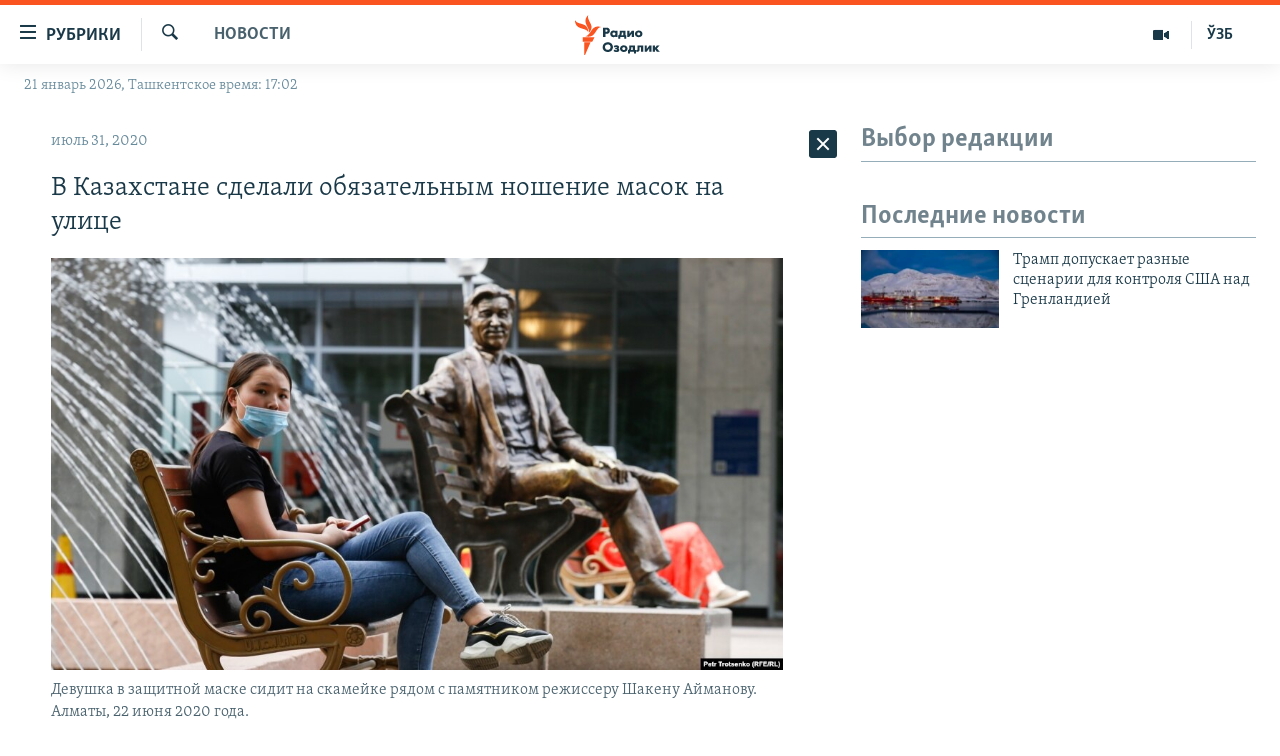

--- FILE ---
content_type: text/html; charset=utf-8
request_url: https://rus.ozodlik.org/a/30757674.html
body_size: 38758
content:

<!DOCTYPE html>
<html lang="ru" dir="ltr" class="no-js">
<head>
        <link rel="stylesheet" href="/Content/responsive/RFE/ru-UZ/RFE-ru-UZ.css?&amp;av=0.0.0.0&amp;cb=370">
<script src="https://tags.ozodlik.org/rferl-pangea/prod/utag.sync.js"></script><script type='text/javascript' src='https://www.youtube.com/iframe_api' async></script>    <script type="text/javascript">
        //a general 'js' detection, must be on top level in <head>, due to CSS performance
        document.documentElement.className = "js";
        var cacheBuster = "370";
        var appBaseUrl = "/";
        var imgEnhancerBreakpoints = [0, 144, 256, 408, 650, 1023, 1597];
        var isLoggingEnabled = false;
        var isPreviewPage = false;
        var isLivePreviewPage = false;

        if (!isPreviewPage) {
            window.RFE = window.RFE || {};
            window.RFE.cacheEnabledByParam = window.location.href.indexOf('nocache=1') === -1;

            const url = new URL(window.location.href);
            const params = new URLSearchParams(url.search);

            // Remove the 'nocache' parameter
            params.delete('nocache');

            // Update the URL without the 'nocache' parameter
            url.search = params.toString();
            window.history.replaceState(null, '', url.toString());
        } else {
            window.addEventListener('load', function() {
                const links = window.document.links;
                for (let i = 0; i < links.length; i++) {
                    links[i].href = '#';
                    links[i].target = '_self';
                }
             })
        }

var pwaEnabled = false;        var swCacheDisabled;
    </script>
    <meta charset="utf-8" />

            <title>&#x412; &#x41A;&#x430;&#x437;&#x430;&#x445;&#x441;&#x442;&#x430;&#x43D;&#x435; &#x441;&#x434;&#x435;&#x43B;&#x430;&#x43B;&#x438; &#x43E;&#x431;&#x44F;&#x437;&#x430;&#x442;&#x435;&#x43B;&#x44C;&#x43D;&#x44B;&#x43C; &#x43D;&#x43E;&#x448;&#x435;&#x43D;&#x438;&#x435; &#x43C;&#x430;&#x441;&#x43E;&#x43A; &#x43D;&#x430; &#x443;&#x43B;&#x438;&#x446;&#x435;</title>
            <meta name="description" content="&#x412; &#x41A;&#x430;&#x437;&#x430;&#x445;&#x441;&#x442;&#x430;&#x43D;&#x435; &#x433;&#x440;&#x430;&#x436;&#x434;&#x430;&#x43D; &#x43E;&#x431;&#x44F;&#x437;&#x430;&#x43B;&#x438; &#x43D;&#x43E;&#x441;&#x438;&#x442;&#x44C; &#x43C;&#x430;&#x441;&#x43A;&#x438; &#x43D;&#x430; &#x443;&#x43B;&#x438;&#x446;&#x435;. &#x422;&#x430;&#x43A;&#x43E;&#x435; &#x43F;&#x43E;&#x441;&#x442;&#x430;&#x43D;&#x43E;&#x432;&#x43B;&#x435;&#x43D;&#x438;&#x435; &#x43F;&#x43E;&#x434;&#x43F;&#x438;&#x441;&#x430;&#x43B;&#x430; &#x433;&#x43B;&#x430;&#x432;&#x43D;&#x44B;&#x439; &#x441;&#x430;&#x43D;&#x438;&#x442;&#x430;&#x440;&#x43D;&#x44B;&#x439; &#x432;&#x440;&#x430;&#x447; &#x41A;&#x430;&#x437;&#x430;&#x445;&#x441;&#x442;&#x430;&#x43D;&#x430; &#x410;&#x439;&#x436;&#x430;&#x43D; &#x415;&#x441;&#x43C;&#x430;&#x433;&#x430;&#x43C;&#x431;&#x435;&#x442;&#x43E;&#x432;&#x430;. &#x426;&#x435;&#x43B;&#x44C;&#x44E;&#xA0;&#x43C;&#x435;&#x440;&#x44B; &#x43D;&#x430;&#x437;&#x432;&#x430;&#x43D;&#x430; &#x43F;&#x43E;&#x43F;&#x44B;&#x442;&#x43A;&#x430; &#x441;&#x43D;&#x438;&#x437;&#x438;&#x442;&#x44C; &#x440;&#x438;&#x441;&#x43A; &#x440;&#x430;&#x441;&#x43F;&#x440;&#x43E;&#x441;&#x442;&#x440;&#x430;&#x43D;&#x435;&#x43D;&#x438;&#x44F; &#x438;&#x43D;&#x444;&#x435;&#x43A;&#x446;&#x438;&#x438; &#x441;&#x440;&#x435;&#x434;&#x438; &#x43D;&#x430;&#x441;&#x435;&#x43B;&#x435;&#x43D;&#x438;&#x44F;.&#xA0;&#x421;&#x430;&#x43D;&#x432;&#x440;&#x430;&#x447; &#x432; &#x43F;&#x43E;&#x441;&#x442;&#x430;&#x43D;&#x43E;&#x432;&#x43B;&#x435;&#x43D;&#x438;&#x438; &#x441;&#x441;&#x44B;&#x43B;&#x430;&#x435;&#x442;&#x441;&#x44F; &#x43D;&#x430; &#x434;&#x430;&#x43D;&#x43D;&#x44B;&#x435; &#x412;&#x441;&#x435;&#x43C;&#x438;&#x440;&#x43D;&#x43E;&#x439; &#x43E;&#x440;&#x433;&#x430;&#x43D;&#x438;&#x437;&#x430;&#x446;&#x438;&#x438;..." />
                <meta name="keywords" content="Новости" />
    <meta name="viewport" content="width=device-width, initial-scale=1.0" />


    <meta http-equiv="X-UA-Compatible" content="IE=edge" />

<meta name="robots" content="max-image-preview:large"><meta property="fb:pages" content="180344302346183" /> <meta name="yandex-verification" content="bbef39b0b5e9b883" />

        <link href="https://rus.azattyq.org/a/30757242.html" rel="canonical" />

        <meta name="apple-mobile-web-app-title" content="&#x420;&#x421;&#x415;/&#x420;&#x421; - &#x41E;&#x437;&#x43E;&#x434;&#x43B;&#x438;&#x43A;" />
        <meta name="apple-mobile-web-app-status-bar-style" content="black" />
            <meta name="apple-itunes-app" content="app-id=1390569678, app-argument=//30757674.ltr" />
<meta content="&#x412; &#x41A;&#x430;&#x437;&#x430;&#x445;&#x441;&#x442;&#x430;&#x43D;&#x435; &#x441;&#x434;&#x435;&#x43B;&#x430;&#x43B;&#x438; &#x43E;&#x431;&#x44F;&#x437;&#x430;&#x442;&#x435;&#x43B;&#x44C;&#x43D;&#x44B;&#x43C; &#x43D;&#x43E;&#x448;&#x435;&#x43D;&#x438;&#x435; &#x43C;&#x430;&#x441;&#x43E;&#x43A; &#x43D;&#x430; &#x443;&#x43B;&#x438;&#x446;&#x435;" property="og:title"></meta>
<meta content="&#x412; &#x41A;&#x430;&#x437;&#x430;&#x445;&#x441;&#x442;&#x430;&#x43D;&#x435; &#x433;&#x440;&#x430;&#x436;&#x434;&#x430;&#x43D; &#x43E;&#x431;&#x44F;&#x437;&#x430;&#x43B;&#x438; &#x43D;&#x43E;&#x441;&#x438;&#x442;&#x44C; &#x43C;&#x430;&#x441;&#x43A;&#x438; &#x43D;&#x430; &#x443;&#x43B;&#x438;&#x446;&#x435;. &#x422;&#x430;&#x43A;&#x43E;&#x435; &#x43F;&#x43E;&#x441;&#x442;&#x430;&#x43D;&#x43E;&#x432;&#x43B;&#x435;&#x43D;&#x438;&#x435; &#x43F;&#x43E;&#x434;&#x43F;&#x438;&#x441;&#x430;&#x43B;&#x430; &#x433;&#x43B;&#x430;&#x432;&#x43D;&#x44B;&#x439; &#x441;&#x430;&#x43D;&#x438;&#x442;&#x430;&#x440;&#x43D;&#x44B;&#x439; &#x432;&#x440;&#x430;&#x447; &#x41A;&#x430;&#x437;&#x430;&#x445;&#x441;&#x442;&#x430;&#x43D;&#x430; &#x410;&#x439;&#x436;&#x430;&#x43D; &#x415;&#x441;&#x43C;&#x430;&#x433;&#x430;&#x43C;&#x431;&#x435;&#x442;&#x43E;&#x432;&#x430;. &#x426;&#x435;&#x43B;&#x44C;&#x44E;&#xA0;&#x43C;&#x435;&#x440;&#x44B; &#x43D;&#x430;&#x437;&#x432;&#x430;&#x43D;&#x430; &#x43F;&#x43E;&#x43F;&#x44B;&#x442;&#x43A;&#x430; &#x441;&#x43D;&#x438;&#x437;&#x438;&#x442;&#x44C; &#x440;&#x438;&#x441;&#x43A; &#x440;&#x430;&#x441;&#x43F;&#x440;&#x43E;&#x441;&#x442;&#x440;&#x430;&#x43D;&#x435;&#x43D;&#x438;&#x44F; &#x438;&#x43D;&#x444;&#x435;&#x43A;&#x446;&#x438;&#x438; &#x441;&#x440;&#x435;&#x434;&#x438; &#x43D;&#x430;&#x441;&#x435;&#x43B;&#x435;&#x43D;&#x438;&#x44F;.&#xA0;&#x421;&#x430;&#x43D;&#x432;&#x440;&#x430;&#x447; &#x432; &#x43F;&#x43E;&#x441;&#x442;&#x430;&#x43D;&#x43E;&#x432;&#x43B;&#x435;&#x43D;&#x438;&#x438; &#x441;&#x441;&#x44B;&#x43B;&#x430;&#x435;&#x442;&#x441;&#x44F; &#x43D;&#x430; &#x434;&#x430;&#x43D;&#x43D;&#x44B;&#x435; &#x412;&#x441;&#x435;&#x43C;&#x438;&#x440;&#x43D;&#x43E;&#x439; &#x43E;&#x440;&#x433;&#x430;&#x43D;&#x438;&#x437;&#x430;&#x446;&#x438;&#x438;..." property="og:description"></meta>
<meta content="article" property="og:type"></meta>
<meta content="https://rus.ozodlik.org/a/30757674.html" property="og:url"></meta>
<meta content="&#x420;&#x430;&#x434;&#x438;&#x43E; &#x41E;&#x437;&#x43E;&#x434;&#x43B;&#x438;&#x43A;" property="og:site_name"></meta>
<meta content="https://www.facebook.com/Ozodlik/" property="article:publisher"></meta>
<meta content="https://gdb.rferl.org/d0ea02e5-bd0b-473d-96d8-9c06d48fd6c1_cx0_cy6_cw0_w1200_h630.jpg" property="og:image"></meta>
<meta content="1200" property="og:image:width"></meta>
<meta content="630" property="og:image:height"></meta>
<meta content="568280086670706" property="fb:app_id"></meta>
<meta content="summary_large_image" name="twitter:card"></meta>
<meta content="@Ozodlik" name="twitter:site"></meta>
<meta content="https://gdb.rferl.org/d0ea02e5-bd0b-473d-96d8-9c06d48fd6c1_cx0_cy6_cw0_w1200_h630.jpg" name="twitter:image"></meta>
<meta content="&#x412; &#x41A;&#x430;&#x437;&#x430;&#x445;&#x441;&#x442;&#x430;&#x43D;&#x435; &#x441;&#x434;&#x435;&#x43B;&#x430;&#x43B;&#x438; &#x43E;&#x431;&#x44F;&#x437;&#x430;&#x442;&#x435;&#x43B;&#x44C;&#x43D;&#x44B;&#x43C; &#x43D;&#x43E;&#x448;&#x435;&#x43D;&#x438;&#x435; &#x43C;&#x430;&#x441;&#x43E;&#x43A; &#x43D;&#x430; &#x443;&#x43B;&#x438;&#x446;&#x435;" name="twitter:title"></meta>
<meta content="&#x412; &#x41A;&#x430;&#x437;&#x430;&#x445;&#x441;&#x442;&#x430;&#x43D;&#x435; &#x433;&#x440;&#x430;&#x436;&#x434;&#x430;&#x43D; &#x43E;&#x431;&#x44F;&#x437;&#x430;&#x43B;&#x438; &#x43D;&#x43E;&#x441;&#x438;&#x442;&#x44C; &#x43C;&#x430;&#x441;&#x43A;&#x438; &#x43D;&#x430; &#x443;&#x43B;&#x438;&#x446;&#x435;. &#x422;&#x430;&#x43A;&#x43E;&#x435; &#x43F;&#x43E;&#x441;&#x442;&#x430;&#x43D;&#x43E;&#x432;&#x43B;&#x435;&#x43D;&#x438;&#x435; &#x43F;&#x43E;&#x434;&#x43F;&#x438;&#x441;&#x430;&#x43B;&#x430; &#x433;&#x43B;&#x430;&#x432;&#x43D;&#x44B;&#x439; &#x441;&#x430;&#x43D;&#x438;&#x442;&#x430;&#x440;&#x43D;&#x44B;&#x439; &#x432;&#x440;&#x430;&#x447; &#x41A;&#x430;&#x437;&#x430;&#x445;&#x441;&#x442;&#x430;&#x43D;&#x430; &#x410;&#x439;&#x436;&#x430;&#x43D; &#x415;&#x441;&#x43C;&#x430;&#x433;&#x430;&#x43C;&#x431;&#x435;&#x442;&#x43E;&#x432;&#x430;. &#x426;&#x435;&#x43B;&#x44C;&#x44E;&#xA0;&#x43C;&#x435;&#x440;&#x44B; &#x43D;&#x430;&#x437;&#x432;&#x430;&#x43D;&#x430; &#x43F;&#x43E;&#x43F;&#x44B;&#x442;&#x43A;&#x430; &#x441;&#x43D;&#x438;&#x437;&#x438;&#x442;&#x44C; &#x440;&#x438;&#x441;&#x43A; &#x440;&#x430;&#x441;&#x43F;&#x440;&#x43E;&#x441;&#x442;&#x440;&#x430;&#x43D;&#x435;&#x43D;&#x438;&#x44F; &#x438;&#x43D;&#x444;&#x435;&#x43A;&#x446;&#x438;&#x438; &#x441;&#x440;&#x435;&#x434;&#x438; &#x43D;&#x430;&#x441;&#x435;&#x43B;&#x435;&#x43D;&#x438;&#x44F;.&#xA0;&#x421;&#x430;&#x43D;&#x432;&#x440;&#x430;&#x447; &#x432; &#x43F;&#x43E;&#x441;&#x442;&#x430;&#x43D;&#x43E;&#x432;&#x43B;&#x435;&#x43D;&#x438;&#x438; &#x441;&#x441;&#x44B;&#x43B;&#x430;&#x435;&#x442;&#x441;&#x44F; &#x43D;&#x430; &#x434;&#x430;&#x43D;&#x43D;&#x44B;&#x435; &#x412;&#x441;&#x435;&#x43C;&#x438;&#x440;&#x43D;&#x43E;&#x439; &#x43E;&#x440;&#x433;&#x430;&#x43D;&#x438;&#x437;&#x430;&#x446;&#x438;&#x438;..." name="twitter:description"></meta>
                    <link rel="amphtml" href="https://rus.ozodlik.org/amp/30757674.html" />
<script type="application/ld+json">{"articleSection":"Новости","isAccessibleForFree":true,"headline":"В Казахстане сделали обязательным ношение масок на улице","inLanguage":"ru-UZ","keywords":"Новости","author":{"@type":"Person","name":"РСЕ/РС - Озодлик"},"datePublished":"2020-07-30 22:56:03Z","dateModified":"2020-07-30 22:57:03Z","publisher":{"logo":{"width":512,"height":220,"@type":"ImageObject","url":"https://rus.ozodlik.org/Content/responsive/RFE/ru-UZ/img/logo.png"},"@type":"NewsMediaOrganization","url":"https://rus.ozodlik.org","sameAs":["https://www.instagram.com/radioozodlik/","https://www.facebook.com/%D0%A0%D0%B0%D0%B4%D0%B8%D0%BE-%D0%9E%D0%B7%D0%BE%D0%B4%D0%BB%D0%B8%D0%BA-180344302346183/?fref=nf","https://t.me/ozodlikrus","https://twitter.com/ozodlik","https://www.youtube.com/user/Ozodlikradiosi"],"name":"Радио Озодлик","alternateName":""},"@context":"https://schema.org","@type":"NewsArticle","mainEntityOfPage":"https://rus.ozodlik.org/a/30757674.html","url":"https://rus.ozodlik.org/a/30757674.html","description":"В Казахстане граждан обязали носить маски на улице. Такое постановление подписала главный санитарный врач Казахстана Айжан Есмагамбетова. Целью меры названа попытка снизить риск распространения инфекции среди населения. Санврач в постановлении ссылается на данные Всемирной организации...","image":{"width":1080,"height":608,"@type":"ImageObject","url":"https://gdb.rferl.org/d0ea02e5-bd0b-473d-96d8-9c06d48fd6c1_cx0_cy6_cw0_w1080_h608.jpg"},"name":"В Казахстане сделали обязательным ношение масок на улице"}</script>
    <script src="/Scripts/responsive/infographics.bundle.min.js?&amp;av=0.0.0.0&amp;cb=370"></script>
        <script src="/Scripts/responsive/dollardom.min.js?&amp;av=0.0.0.0&amp;cb=370"></script>
        <script src="/Scripts/responsive/modules/commons.js?&amp;av=0.0.0.0&amp;cb=370"></script>
        <script src="/Scripts/responsive/modules/app_code.js?&amp;av=0.0.0.0&amp;cb=370"></script>

        <link rel="icon" type="image/svg+xml" href="/Content/responsive/RFE/img/webApp/favicon.svg" />
        <link rel="alternate icon" href="/Content/responsive/RFE/img/webApp/favicon.ico" />
            <link rel="mask-icon" color="#ea6903" href="/Content/responsive/RFE/img/webApp/favicon_safari.svg" />
        <link rel="apple-touch-icon" sizes="152x152" href="/Content/responsive/RFE/img/webApp/ico-152x152.png" />
        <link rel="apple-touch-icon" sizes="144x144" href="/Content/responsive/RFE/img/webApp/ico-144x144.png" />
        <link rel="apple-touch-icon" sizes="114x114" href="/Content/responsive/RFE/img/webApp/ico-114x114.png" />
        <link rel="apple-touch-icon" sizes="72x72" href="/Content/responsive/RFE/img/webApp/ico-72x72.png" />
        <link rel="apple-touch-icon-precomposed" href="/Content/responsive/RFE/img/webApp/ico-57x57.png" />
        <link rel="icon" sizes="192x192" href="/Content/responsive/RFE/img/webApp/ico-192x192.png" />
        <link rel="icon" sizes="128x128" href="/Content/responsive/RFE/img/webApp/ico-128x128.png" />
        <meta name="msapplication-TileColor" content="#ffffff" />
        <meta name="msapplication-TileImage" content="/Content/responsive/RFE/img/webApp/ico-144x144.png" />
                <link rel="preload" href="/Content/responsive/fonts/Skolar-Lt_Cyrl_v2.4.woff" type="font/woff" as="font" crossorigin="anonymous" />
    <link rel="alternate" type="application/rss+xml" title="RFE/RL - Top Stories [RSS]" href="/api/" />
    <link rel="sitemap" type="application/rss+xml" href="/sitemap.xml" />
    
    



</head>
<body class=" nav-no-loaded cc_theme pg-arch arch-news nojs-images date-time-enabled">
        <script type="text/javascript" >
            var analyticsData = {url:"https://rus.ozodlik.org/a/30757674.html",property_id:"529",article_uid:"30757674",page_title:"В Казахстане сделали обязательным ношение масок на улице",page_type:"article",content_type:"article",subcontent_type:"article",last_modified:"2020-07-30 22:57:03Z",pub_datetime:"2020-07-30 22:56:03Z",pub_year:"2020",pub_month:"07",pub_day:"30",pub_hour:"22",pub_weekday:"Thursday",section:"новости",english_section:"news",byline:"",categories:"news",domain:"rus.ozodlik.org",language:"Russian",language_service:"RFERL Uzbek",platform:"web",copied:"yes",copied_article:"30757242|6|Kazakh [ru]|2020-07-30",copied_title:"В Казахстане сделали обязательным ношение масок на улице",runs_js:"Yes",cms_release:"8.44.0.0.370",enviro_type:"prod",slug:"",entity:"RFE",short_language_service:"UZB",platform_short:"W",page_name:"В Казахстане сделали обязательным ношение масок на улице"};
        </script>
<noscript><iframe src="https://www.googletagmanager.com/ns.html?id=GTM-WXZBPZ" height="0" width="0" style="display:none;visibility:hidden"></iframe></noscript>        <script type="text/javascript" data-cookiecategory="analytics">
            var gtmEventObject = Object.assign({}, analyticsData, {event: 'page_meta_ready'});window.dataLayer = window.dataLayer || [];window.dataLayer.push(gtmEventObject);
            if (top.location === self.location) { //if not inside of an IFrame
                 var renderGtm = "true";
                 if (renderGtm === "true") {
            (function(w,d,s,l,i){w[l]=w[l]||[];w[l].push({'gtm.start':new Date().getTime(),event:'gtm.js'});var f=d.getElementsByTagName(s)[0],j=d.createElement(s),dl=l!='dataLayer'?'&l='+l:'';j.async=true;j.src='//www.googletagmanager.com/gtm.js?id='+i+dl;f.parentNode.insertBefore(j,f);})(window,document,'script','dataLayer','GTM-WXZBPZ');
                 }
            }
        </script>
        <!--Analytics tag js version start-->
            <script type="text/javascript" data-cookiecategory="analytics">
                var utag_data = Object.assign({}, analyticsData, {});
if(typeof(TealiumTagFrom)==='function' && typeof(TealiumTagSearchKeyword)==='function') {
var utag_from=TealiumTagFrom();var utag_searchKeyword=TealiumTagSearchKeyword();
if(utag_searchKeyword!=null && utag_searchKeyword!=='' && utag_data["search_keyword"]==null) utag_data["search_keyword"]=utag_searchKeyword;if(utag_from!=null && utag_from!=='') utag_data["from"]=TealiumTagFrom();}
                if(window.top!== window.self&&utag_data.page_type==="snippet"){utag_data.page_type = 'iframe';}
                try{if(window.top!==window.self&&window.self.location.hostname===window.top.location.hostname){utag_data.platform = 'self-embed';utag_data.platform_short = 'se';}}catch(e){if(window.top!==window.self&&window.self.location.search.includes("platformType=self-embed")){utag_data.platform = 'cross-promo';utag_data.platform_short = 'cp';}}
                (function(a,b,c,d){    a="https://tags.ozodlik.org/rferl-pangea/prod/utag.js";    b=document;c="script";d=b.createElement(c);d.src=a;d.type="text/java"+c;d.async=true;    a=b.getElementsByTagName(c)[0];a.parentNode.insertBefore(d,a);    })();
            </script>
        <!--Analytics tag js version end-->
<!-- Analytics tag management NoScript -->
<noscript>
<img style="position: absolute; border: none;" src="https://ssc.ozodlik.org/b/ss/bbgprod,bbgentityrferl/1/G.4--NS/1074158147?pageName=rfe%3auzb%3aw%3aarticle%3a%d0%92%20%d0%9a%d0%b0%d0%b7%d0%b0%d1%85%d1%81%d1%82%d0%b0%d0%bd%d0%b5%20%d1%81%d0%b4%d0%b5%d0%bb%d0%b0%d0%bb%d0%b8%20%d0%be%d0%b1%d1%8f%d0%b7%d0%b0%d1%82%d0%b5%d0%bb%d1%8c%d0%bd%d1%8b%d0%bc%20%d0%bd%d0%be%d1%88%d0%b5%d0%bd%d0%b8%d0%b5%20%d0%bc%d0%b0%d1%81%d0%be%d0%ba%20%d0%bd%d0%b0%20%d1%83%d0%bb%d0%b8%d1%86%d0%b5&amp;c6=%d0%92%20%d0%9a%d0%b0%d0%b7%d0%b0%d1%85%d1%81%d1%82%d0%b0%d0%bd%d0%b5%20%d1%81%d0%b4%d0%b5%d0%bb%d0%b0%d0%bb%d0%b8%20%d0%be%d0%b1%d1%8f%d0%b7%d0%b0%d1%82%d0%b5%d0%bb%d1%8c%d0%bd%d1%8b%d0%bc%20%d0%bd%d0%be%d1%88%d0%b5%d0%bd%d0%b8%d0%b5%20%d0%bc%d0%b0%d1%81%d0%be%d0%ba%20%d0%bd%d0%b0%20%d1%83%d0%bb%d0%b8%d1%86%d0%b5&amp;v36=8.44.0.0.370&amp;v6=D=c6&amp;g=https%3a%2f%2frus.ozodlik.org%2fa%2f30757674.html&amp;c1=D=g&amp;v1=D=g&amp;events=event1,event52&amp;c16=rferl%20uzbek&amp;v16=D=c16&amp;c5=news&amp;v5=D=c5&amp;ch=%d0%9d%d0%be%d0%b2%d0%be%d1%81%d1%82%d0%b8&amp;c15=russian&amp;v15=D=c15&amp;c4=article&amp;v4=D=c4&amp;c14=30757674&amp;v14=D=c14&amp;v20=no&amp;c17=web&amp;v17=D=c17&amp;mcorgid=518abc7455e462b97f000101%40adobeorg&amp;server=rus.ozodlik.org&amp;pageType=D=c4&amp;ns=bbg&amp;v29=D=server&amp;v25=rfe&amp;v30=529&amp;v105=D=User-Agent " alt="analytics" width="1" height="1" /></noscript>
<!-- End of Analytics tag management NoScript -->


        <!--*** Accessibility links - For ScreenReaders only ***-->
        <section>
            <div class="sr-only">
                <h2>&#x421;&#x441;&#x44B;&#x43B;&#x43A;&#x438; &#x434;&#x43B;&#x44F; &#x443;&#x43F;&#x440;&#x43E;&#x449;&#x435;&#x43D;&#x43D;&#x43E;&#x433;&#x43E; &#x434;&#x43E;&#x441;&#x442;&#x443;&#x43F;&#x430;</h2>
                <ul>
                    <li><a href="#content" data-disable-smooth-scroll="1">&#x412;&#x435;&#x440;&#x43D;&#x443;&#x442;&#x44C;&#x441;&#x44F; &#x43A; &#x43E;&#x441;&#x43D;&#x43E;&#x432;&#x43D;&#x43E;&#x43C;&#x443; &#x441;&#x43E;&#x434;&#x435;&#x440;&#x436;&#x430;&#x43D;&#x438;&#x44E;</a></li>
                    <li><a href="#navigation" data-disable-smooth-scroll="1">&#x412;&#x435;&#x440;&#x43D;&#x443;&#x442;&#x441;&#x44F; &#x43A; &#x433;&#x43B;&#x430;&#x432;&#x43D;&#x43E;&#x439; &#x43D;&#x430;&#x432;&#x438;&#x433;&#x430;&#x446;&#x438;&#x438;</a></li>
                    <li><a href="#txtHeaderSearch" data-disable-smooth-scroll="1">&#x412;&#x435;&#x440;&#x43D;&#x443;&#x442;&#x441;&#x44F; &#x43A; &#x43F;&#x43E;&#x438;&#x441;&#x43A;&#x443;</a></li>
                </ul>
            </div>
        </section>
    




<div dir="ltr">
    <div id="page">
            <aside>

<div class="c-lightbox overlay-modal">
    <div class="c-lightbox__intro">
        <h2 class="c-lightbox__intro-title"></h2>
        <button class="btn btn--rounded c-lightbox__btn c-lightbox__intro-next" title="&#x421;&#x43B;&#x435;&#x434;&#x443;&#x44E;&#x449;&#x438;&#x439;">
            <span class="ico ico--rounded ico-chevron-forward"></span>
            <span class="sr-only">&#x421;&#x43B;&#x435;&#x434;&#x443;&#x44E;&#x449;&#x438;&#x439;</span>
        </button>
    </div>
    <div class="c-lightbox__nav">
        <button class="btn btn--rounded c-lightbox__btn c-lightbox__btn--close" title="&#x417;&#x430;&#x43A;&#x440;&#x44B;&#x442;&#x44C;">
            <span class="ico ico--rounded ico-close"></span>
            <span class="sr-only">&#x417;&#x430;&#x43A;&#x440;&#x44B;&#x442;&#x44C;</span>
        </button>
        <button class="btn btn--rounded c-lightbox__btn c-lightbox__btn--prev" title="&#x41F;&#x440;&#x435;&#x434;&#x44B;&#x434;&#x443;&#x449;&#x438;&#x439;">
            <span class="ico ico--rounded ico-chevron-backward"></span>
            <span class="sr-only">&#x41F;&#x440;&#x435;&#x434;&#x44B;&#x434;&#x443;&#x449;&#x438;&#x439;</span>
        </button>
        <button class="btn btn--rounded c-lightbox__btn c-lightbox__btn--next" title="&#x421;&#x43B;&#x435;&#x434;&#x443;&#x44E;&#x449;&#x438;&#x439;">
            <span class="ico ico--rounded ico-chevron-forward"></span>
            <span class="sr-only">&#x421;&#x43B;&#x435;&#x434;&#x443;&#x44E;&#x449;&#x438;&#x439;</span>
        </button>
    </div>
    <div class="c-lightbox__content-wrap">
        <figure class="c-lightbox__content">
            <span class="c-spinner c-spinner--lightbox">
                <img src="/Content/responsive/img/player-spinner.png"
                     alt="&#x43F;&#x43E;&#x436;&#x430;&#x43B;&#x443;&#x439;&#x441;&#x442;&#x430;, &#x43F;&#x43E;&#x434;&#x43E;&#x436;&#x434;&#x438;&#x442;&#x435;"
                     title="&#x43F;&#x43E;&#x436;&#x430;&#x43B;&#x443;&#x439;&#x441;&#x442;&#x430;, &#x43F;&#x43E;&#x434;&#x43E;&#x436;&#x434;&#x438;&#x442;&#x435;" />
            </span>
            <div class="c-lightbox__img">
                <div class="thumb">
                    <img src="" alt="" />
                </div>
            </div>
            <figcaption>
                <div class="c-lightbox__info c-lightbox__info--foot">
                    <span class="c-lightbox__counter"></span>
                    <span class="caption c-lightbox__caption"></span>
                </div>
            </figcaption>
        </figure>
    </div>
    <div class="hidden">
        <div class="content-advisory__box content-advisory__box--lightbox">
            <span class="content-advisory__box-text">This image contains sensitive content which some people may find offensive or disturbing.</span>
            <button class="btn btn--transparent content-advisory__box-btn m-t-md" value="text" type="button">
                <span class="btn__text">
                    Click to reveal
                </span>
            </button>
        </div>
    </div>
</div>                
<div class="ctc-message pos-fix">
    <div class="ctc-message__inner">Link has been copied to clipboard</div>
</div>
            </aside>

<div class="hdr-20 hdr-20--big">
    <div class="hdr-20__inner">
        <div class="hdr-20__max pos-rel">
            <div class="hdr-20__side hdr-20__side--primary d-flex">
                <label data-for="main-menu-ctrl" data-switcher-trigger="true" data-switch-target="main-menu-ctrl" class="burger hdr-trigger pos-rel trans-trigger" data-trans-evt="click" data-trans-id="menu">
                    <span class="ico ico-close hdr-trigger__ico hdr-trigger__ico--close burger__ico burger__ico--close"></span>
                    <span class="ico ico-menu hdr-trigger__ico hdr-trigger__ico--open burger__ico burger__ico--open"></span>
                        <span class="burger__label">&#x420;&#x443;&#x431;&#x440;&#x438;&#x43A;&#x438;</span>
                </label>
                <div class="menu-pnl pos-fix trans-target" data-switch-target="main-menu-ctrl" data-trans-id="menu">
                    <div class="menu-pnl__inner">
                        <nav class="main-nav menu-pnl__item menu-pnl__item--first">
                            <ul class="main-nav__list accordeon" data-analytics-tales="false" data-promo-name="link" data-location-name="nav,secnav">
                                

        <li class="main-nav__item">
            <a class="main-nav__item-name main-nav__item-name--link" href="/z/17526" title="&#x423;&#x437;&#x431;&#x435;&#x43A;&#x438;&#x441;&#x442;&#x430;&#x43D;" data-item-name="uzbekistan" >&#x423;&#x437;&#x431;&#x435;&#x43A;&#x438;&#x441;&#x442;&#x430;&#x43D;</a>
        </li>

        <li class="main-nav__item">
            <a class="main-nav__item-name main-nav__item-name--link" href="/z/17604" title="&#x412; &#x43C;&#x438;&#x440;&#x435;" data-item-name="world" >&#x412; &#x43C;&#x438;&#x440;&#x435;</a>
        </li>

        <li class="main-nav__item">
            <a class="main-nav__item-name main-nav__item-name--link" href="/z/17605" title="&#x426;&#x435;&#x43D;&#x442;&#x440;&#x430;&#x437;&#x438;&#x44F;" data-item-name="ca-region" >&#x426;&#x435;&#x43D;&#x442;&#x440;&#x430;&#x437;&#x438;&#x44F;</a>
        </li>

        <li class="main-nav__item">
            <a class="main-nav__item-name main-nav__item-name--link" href="/z/17599" title="&#x41F;&#x43E;&#x43B;&#x438;&#x442;&#x438;&#x43A;&#x430;" data-item-name="politics" >&#x41F;&#x43E;&#x43B;&#x438;&#x442;&#x438;&#x43A;&#x430;</a>
        </li>

        <li class="main-nav__item">
            <a class="main-nav__item-name main-nav__item-name--link" href="/z/17601" title="&#x42D;&#x43A;&#x43E;&#x43D;&#x43E;&#x43C;&#x438;&#x43A;&#x430;" data-item-name="economy" >&#x42D;&#x43A;&#x43E;&#x43D;&#x43E;&#x43C;&#x438;&#x43A;&#x430;</a>
        </li>

        <li class="main-nav__item">
            <a class="main-nav__item-name main-nav__item-name--link" href="/z/17527" title="&#x41C;&#x443;&#x43B;&#x44C;&#x442;&#x438;&#x43C;&#x435;&#x434;&#x438;&#x430;" data-item-name="all-multimedia" >&#x41C;&#x443;&#x43B;&#x44C;&#x442;&#x438;&#x43C;&#x435;&#x434;&#x438;&#x430;</a>
        </li>



                            </ul>
                        </nav>
                        

<div class="menu-pnl__item">
        <a href="https://www.ozodlik.org" class="menu-pnl__item-link" alt="&#x40E;&#x437;&#x431;&#x435;&#x43A;&#x447;&#x430;">&#x40E;&#x437;&#x431;&#x435;&#x43A;&#x447;&#x430;</a>
</div>


                        
                            <div class="menu-pnl__item menu-pnl__item--social">
                                    <h5 class="menu-pnl__sub-head">&#x41F;&#x440;&#x438;&#x441;&#x43E;&#x435;&#x434;&#x438;&#x43D;&#x44F;&#x439;&#x442;&#x435;&#x441;&#x44C;!</h5>

        <a href="https://www.instagram.com/radioozodlik/" title="&#x41F;&#x43E;&#x434;&#x43F;&#x438;&#x448;&#x438;&#x442;&#x435;&#x441;&#x44C; &#x43D;&#x430; &#x43D;&#x430;&#x448;&#x443; &#x441;&#x442;&#x440;&#x430;&#x43D;&#x438;&#x446;&#x443; &#x432; Instagram" data-analytics-text="follow_on_instagram" class="btn btn--rounded btn--social-inverted menu-pnl__btn js-social-btn btn-instagram"  target="_blank" rel="noopener">
            <span class="ico ico-instagram ico--rounded"></span>
        </a>


        <a href="https://www.facebook.com/%D0%A0%D0%B0%D0%B4%D0%B8%D0%BE-%D0%9E%D0%B7%D0%BE%D0%B4%D0%BB%D0%B8%D0%BA-180344302346183/?fref=nf" title="&#x41C;&#x44B; &#x432;  Facebook" data-analytics-text="follow_on_facebook" class="btn btn--rounded btn--social-inverted menu-pnl__btn js-social-btn btn-facebook"  target="_blank" rel="noopener">
            <span class="ico ico-facebook-alt ico--rounded"></span>
        </a>


        <a href="https://t.me/ozodlikrus" title="&#x41F;&#x440;&#x438;&#x441;&#x43E;&#x435;&#x434;&#x438;&#x43D;&#x44F;&#x439;&#x442;&#x435;&#x441;&#x44C; &#x432; Telegram" data-analytics-text="follow_on_telegram" class="btn btn--rounded btn--social-inverted menu-pnl__btn js-social-btn btn-telegram"  target="_blank" rel="noopener">
            <span class="ico ico-telegram ico--rounded"></span>
        </a>


        <a href="https://twitter.com/ozodlik" title="&#x41C;&#x44B; &#x432; Twitter" data-analytics-text="follow_on_twitter" class="btn btn--rounded btn--social-inverted menu-pnl__btn js-social-btn btn-twitter"  target="_blank" rel="noopener">
            <span class="ico ico-twitter ico--rounded"></span>
        </a>


        <a href="https://www.youtube.com/user/Ozodlikradiosi" title="&#x41F;&#x440;&#x438;&#x441;&#x43E;&#x435;&#x434;&#x438;&#x43D;&#x44F;&#x439;&#x442;&#x435;&#x441;&#x44C; &#x432; Youtube" data-analytics-text="follow_on_youtube" class="btn btn--rounded btn--social-inverted menu-pnl__btn js-social-btn btn-youtube"  target="_blank" rel="noopener">
            <span class="ico ico-youtube ico--rounded"></span>
        </a>

                            </div>
                            <div class="menu-pnl__item">
                                <a href="/navigation/allsites" class="menu-pnl__item-link">
                                    <span class="ico ico-languages "></span>
                                    &#x412;&#x441;&#x435; &#x441;&#x430;&#x439;&#x442;&#x44B; &#x420;&#x421;&#x415;/&#x420;&#x421;
                                </a>
                            </div>
                    </div>
                </div>
                <label data-for="top-search-ctrl" data-switcher-trigger="true" data-switch-target="top-search-ctrl" class="top-srch-trigger hdr-trigger">
                    <span class="ico ico-close hdr-trigger__ico hdr-trigger__ico--close top-srch-trigger__ico top-srch-trigger__ico--close"></span>
                    <span class="ico ico-search hdr-trigger__ico hdr-trigger__ico--open top-srch-trigger__ico top-srch-trigger__ico--open"></span>
                </label>
                <div class="srch-top srch-top--in-header" data-switch-target="top-search-ctrl">
                    <div class="container">
                        
<form action="/s" class="srch-top__form srch-top__form--in-header" id="form-topSearchHeader" method="get" role="search">    <label for="txtHeaderSearch" class="sr-only">&#x418;&#x441;&#x43A;&#x430;&#x442;&#x44C;</label>
    <input type="text" id="txtHeaderSearch" name="k" placeholder="&#x442;&#x435;&#x43A;&#x441;&#x442; &#x434;&#x43B;&#x44F; &#x43F;&#x43E;&#x438;&#x441;&#x43A;&#x430;..." accesskey="s" value="" class="srch-top__input analyticstag-event" onkeydown="if (event.keyCode === 13) { FireAnalyticsTagEventOnSearch('search', $dom.get('#txtHeaderSearch')[0].value) }" />
    <button title="&#x418;&#x441;&#x43A;&#x430;&#x442;&#x44C;" type="submit" class="btn btn--top-srch analyticstag-event" onclick="FireAnalyticsTagEventOnSearch('search', $dom.get('#txtHeaderSearch')[0].value) ">
        <span class="ico ico-search"></span>
    </button>
</form>
                    </div>
                </div>
                <a href="/" class="main-logo-link">
                    <img src="/Content/responsive/RFE/ru-UZ/img/logo-compact.svg" class="main-logo main-logo--comp" alt="site logo">
                        <img src="/Content/responsive/RFE/ru-UZ/img/logo.svg" class="main-logo main-logo--big" alt="site logo">
                </a>
            </div>
            <div class="hdr-20__side hdr-20__side--secondary d-flex">
                

    <a href="https://www.ozodlik.org/" title="&#x40E;&#x417;&#x411;" class="hdr-20__secondary-item hdr-20__secondary-item--lang" data-item-name="satellite">
        
&#x40E;&#x417;&#x411;
    </a>

    <a href="/z/17527" title="&#x41C;&#x443;&#x43B;&#x44C;&#x442;&#x438;&#x43C;&#x435;&#x434;&#x438;&#x430;" class="hdr-20__secondary-item" data-item-name="video">
        
    <span class="ico ico-video hdr-20__secondary-icon"></span>

    </a>

    <a href="/s" title="&#x418;&#x441;&#x43A;&#x430;&#x442;&#x44C;" class="hdr-20__secondary-item hdr-20__secondary-item--search" data-item-name="search">
        
    <span class="ico ico-search hdr-20__secondary-icon hdr-20__secondary-icon--search"></span>

    </a>



                
                <div class="srch-bottom">
                    
<form action="/s" class="srch-bottom__form d-flex" id="form-bottomSearch" method="get" role="search">    <label for="txtSearch" class="sr-only">&#x418;&#x441;&#x43A;&#x430;&#x442;&#x44C;</label>
    <input type="search" id="txtSearch" name="k" placeholder="&#x442;&#x435;&#x43A;&#x441;&#x442; &#x434;&#x43B;&#x44F; &#x43F;&#x43E;&#x438;&#x441;&#x43A;&#x430;..." accesskey="s" value="" class="srch-bottom__input analyticstag-event" onkeydown="if (event.keyCode === 13) { FireAnalyticsTagEventOnSearch('search', $dom.get('#txtSearch')[0].value) }" />
    <button title="&#x418;&#x441;&#x43A;&#x430;&#x442;&#x44C;" type="submit" class="btn btn--bottom-srch analyticstag-event" onclick="FireAnalyticsTagEventOnSearch('search', $dom.get('#txtSearch')[0].value) ">
        <span class="ico ico-search"></span>
    </button>
</form>
                </div>
            </div>
            <img src="/Content/responsive/RFE/ru-UZ/img/logo-print.gif" class="logo-print" alt="site logo">
            <img src="/Content/responsive/RFE/ru-UZ/img/logo-print_color.png" class="logo-print logo-print--color" alt="site logo">
        </div>
    </div>
</div>
    <script>
        if (document.body.className.indexOf('pg-home') > -1) {
            var nav2In = document.querySelector('.hdr-20__inner');
            var nav2Sec = document.querySelector('.hdr-20__side--secondary');
            var secStyle = window.getComputedStyle(nav2Sec);
            if (nav2In && window.pageYOffset < 150 && secStyle['position'] !== 'fixed') {
                nav2In.classList.add('hdr-20__inner--big')
            }
        }
    </script>



<div class="c-hlights c-hlights--breaking c-hlights--no-item" data-hlight-display="mobile,desktop">
    <div class="c-hlights__wrap container p-0">
        <div class="c-hlights__nav">
            <a role="button" href="#" title="&#x41F;&#x440;&#x435;&#x434;&#x44B;&#x434;&#x443;&#x449;&#x438;&#x439;">
                <span class="ico ico-chevron-backward m-0"></span>
                <span class="sr-only">&#x41F;&#x440;&#x435;&#x434;&#x44B;&#x434;&#x443;&#x449;&#x438;&#x439;</span>
            </a>
            <a role="button" href="#" title="&#x421;&#x43B;&#x435;&#x434;&#x443;&#x44E;&#x449;&#x438;&#x439;">
                <span class="ico ico-chevron-forward m-0"></span>
                <span class="sr-only">&#x421;&#x43B;&#x435;&#x434;&#x443;&#x44E;&#x449;&#x438;&#x439;</span>
            </a>
        </div>
        <span class="c-hlights__label">
            <span class="">&#x41D;&#x43E;&#x432;&#x43E;&#x441;&#x442;&#x44C; &#x447;&#x430;&#x441;&#x430;</span>
            <span class="switcher-trigger">
                <label data-for="more-less-1" data-switcher-trigger="true" class="switcher-trigger__label switcher-trigger__label--more p-b-0" title="&#x41F;&#x43E;&#x43A;&#x430;&#x437;&#x430;&#x442;&#x44C; &#x431;&#x43E;&#x43B;&#x44C;&#x448;&#x435;">
                    <span class="ico ico-chevron-down"></span>
                </label>
                <label data-for="more-less-1" data-switcher-trigger="true" class="switcher-trigger__label switcher-trigger__label--less p-b-0" title="Show less">
                    <span class="ico ico-chevron-up"></span>
                </label>
            </span>
        </span>
        <ul class="c-hlights__items switcher-target" data-switch-target="more-less-1">
            
        </ul>
    </div>
</div>


<div class="date-time-area ">
    <div class="container">
        <span class="date-time">
            21 &#x44F;&#x43D;&#x432;&#x430;&#x440;&#x44C; 2026, &#x422;&#x430;&#x448;&#x43A;&#x435;&#x43D;&#x442;&#x441;&#x43A;&#x43E;&#x435; &#x432;&#x440;&#x435;&#x43C;&#x44F;: 17:02
        </span>
    </div>
</div>
        <div id="content">
            

<div class="container">
    <div class="row">
        <div class="col-sm-12 col-md-8">
            <div class="news">

    <h1 class="pg-title pg-title--move-to-header">
        &#x41D;&#x43E;&#x432;&#x43E;&#x441;&#x442;&#x438;
    </h1>
                <div id="newsItems" class="accordeon accordeon--scroll-adjust">

<div class="accordeon__item-wrap">
    <div class="news__item news__item--unopenable accordeon__item sticky-btn-parent" data-switcher-opened=true data-switch-target="more-less-30757674" data-article-id="30757674" data-api-id="30757674" data-api-type="1">
        <div class="news__item-inner pos-rel">

<div class="publishing-details ">
        <div class="published">
            <span class="date" >
                    <time pubdate="pubdate" datetime="2020-07-31T03:56:03&#x2B;05:00">
                        &#x438;&#x44E;&#x43B;&#x44C; 31, 2020
                    </time>
            </span>
        </div>
</div>


    <h1 class="title pg-title">
        &#x412; &#x41A;&#x430;&#x437;&#x430;&#x445;&#x441;&#x442;&#x430;&#x43D;&#x435; &#x441;&#x434;&#x435;&#x43B;&#x430;&#x43B;&#x438; &#x43E;&#x431;&#x44F;&#x437;&#x430;&#x442;&#x435;&#x43B;&#x44C;&#x43D;&#x44B;&#x43C; &#x43D;&#x43E;&#x448;&#x435;&#x43D;&#x438;&#x435; &#x43C;&#x430;&#x441;&#x43E;&#x43A; &#x43D;&#x430; &#x443;&#x43B;&#x438;&#x446;&#x435;
    </h1>

<div class="cover-media">
    <figure class="media-image js-media-expand">
        <div class="img-wrap">
            <div class="thumb thumb16_9">

            <img src="https://gdb.rferl.org/d0ea02e5-bd0b-473d-96d8-9c06d48fd6c1_cx0_cy6_cw0_w250_r1_s.jpg" alt="&#x414;&#x435;&#x432;&#x443;&#x448;&#x43A;&#x430; &#x432; &#x437;&#x430;&#x449;&#x438;&#x442;&#x43D;&#x43E;&#x439; &#x43C;&#x430;&#x441;&#x43A;&#x435; &#x441;&#x438;&#x434;&#x438;&#x442; &#x43D;&#x430; &#x441;&#x43A;&#x430;&#x43C;&#x435;&#x439;&#x43A;&#x435; &#x440;&#x44F;&#x434;&#x43E;&#x43C; &#x441; &#x43F;&#x430;&#x43C;&#x44F;&#x442;&#x43D;&#x438;&#x43A;&#x43E;&#x43C; &#x440;&#x435;&#x436;&#x438;&#x441;&#x441;&#x435;&#x440;&#x443; &#x428;&#x430;&#x43A;&#x435;&#x43D;&#x443; &#x410;&#x439;&#x43C;&#x430;&#x43D;&#x43E;&#x432;&#x443;. &#x410;&#x43B;&#x43C;&#x430;&#x442;&#x44B;, 22 &#x438;&#x44E;&#x43D;&#x44F; 2020 &#x433;&#x43E;&#x434;&#x430;." />
                                </div>
        </div>
            <figcaption>
                <span class="caption">&#x414;&#x435;&#x432;&#x443;&#x448;&#x43A;&#x430; &#x432; &#x437;&#x430;&#x449;&#x438;&#x442;&#x43D;&#x43E;&#x439; &#x43C;&#x430;&#x441;&#x43A;&#x435; &#x441;&#x438;&#x434;&#x438;&#x442; &#x43D;&#x430; &#x441;&#x43A;&#x430;&#x43C;&#x435;&#x439;&#x43A;&#x435; &#x440;&#x44F;&#x434;&#x43E;&#x43C; &#x441; &#x43F;&#x430;&#x43C;&#x44F;&#x442;&#x43D;&#x438;&#x43A;&#x43E;&#x43C; &#x440;&#x435;&#x436;&#x438;&#x441;&#x441;&#x435;&#x440;&#x443; &#x428;&#x430;&#x43A;&#x435;&#x43D;&#x443; &#x410;&#x439;&#x43C;&#x430;&#x43D;&#x43E;&#x432;&#x443;. &#x410;&#x43B;&#x43C;&#x430;&#x442;&#x44B;, 22 &#x438;&#x44E;&#x43D;&#x44F; 2020 &#x433;&#x43E;&#x434;&#x430;.</span>
            </figcaption>
    </figure>
</div>

            <div class="news__buttons news__buttons--main pos-abs">
                <button class="btn btn--news btn--news-more pos-abs">
                    <span class="ico ico-chevron-down"></span>
                </button>
                <button class="btn btn--news sticky-btn btn--news-less">
                    <span class="ico ico-close"></span>
                </button>
            </div>
                <div class="wsw accordeon__target">
                    

<p>В Казахстане граждан обязали носить маски на улице. Такое постановление подписала главный санитарный врач Казахстана Айжан Есмагамбетова. Целью меры названа попытка снизить риск распространения инфекции среди населения. Санврач в постановлении ссылается на данные Всемирной организации здравоохранения, говоря о том, что «человек в среднем 3-5 раз за минуту может трогать лицо… что при загрязненных руках повышает риск инфицирования».</p>

<p>«Цель – защита людей от случайного прикосновения к частям лица (носа, рта) потенциально инфицированными руками», – говорится в тексте постановления главного санврача.</p>

<p>Согласно документу, к признанным виновными в нарушении требования могут быть применены «административные меры». Также в постановлении главного санврача содержится рекомендация соблюдать социальную дистанцию не менее полутора метров.</p>

<p>Ношения маски в основном ранее требовали в аптеках, магазинах, медицинских организациях, офисах, организациях в сфере обслуживания населения, а также в транспорте.</p>

<p>После введения в марте жестких ограничений вслед за регистрацией первых случаев заражения в стране во многих населенных пунктах стоимость масок подскочила из-за высокого спроса, образовался дефицит. Позже власти сообщали о выявлении «фактов спекулятивного завышения цен» при продаже медицинских масок. </p>

<p>Всемирная организация здравоохранения (ВОЗ) рекомендует носить маски медработникам, а также тем, кто ухаживает за больными COVID-19 или испытывает симптомы коронавируса. Согласно рекомендациям ВОЗ, в случае широкой циркуляции вируса среди населения ВОЗ предлагает странам рекомендовать населению использовать тканевые маски, эффективность которых, однако, как отмечает организация, пока не подтверждена качественными научными данными.</p>

<p>В приложении к постановлению главный санврач Казахстана отмечает, что следует носить медицинские маски, которые в домашних условиях после первого использования следует выбросить в контейнер для бытовых отходов, предварительно сложив в пакет и плотно закрыв его.</p>

<p>Вслед за ослаблением карантинных ограничений и снятием режима чрезвычайного положения в мае заболеваемость в стране возросла. В начале июля власти повторно ввели карантин, на этой неделе его снова продлили. Ожидается, что он продержится как минимум до середины августа.</p>

<p>По официальным данным, всего в Казахстане по состоянию на конец 29 июля выявлено 87 664 заразившихся. По числу инфицированных коронавирусом нового типа Казахстан по итогам среды обошел Китай, где в конце прошлого года были зарегистрированы первые случаи заражения, и стал 26-м среди стран по этому показателю. Казахстан обошел также все постсоветские страны, за исключением России.</p>



                </div>
            <div class="pos-rel news__read-more">
                <label class="news__read-more-label accordeon__control-label pos-abs" data-for="more-less-30757674" data-switcher-trigger="true"></label>
                <a class="btn btn--link news__read-more-btn" href="#" title="&#x414;&#x430;&#x43B;&#x44C;&#x448;&#x435;">
                    <span class="btn__text">
                        &#x414;&#x430;&#x43B;&#x44C;&#x448;&#x435;
                    </span>
                </a>
            </div>
            <label data-for="more-less-30757674" data-switcher-trigger="true" class="switcher-trigger__label accordeon__control-label news__control-label pos-abs"></label>
        </div>
        <div class="news__share-outer">

                <div class="links">
                        <p class="buttons link-content-sharing p-0 ">
                            <button class="btn btn--link btn-content-sharing p-t-0 " id="btnContentSharing" value="text" role="Button" type="" title="&#x43F;&#x43E;&#x434;&#x435;&#x43B;&#x438;&#x442;&#x44C;&#x441;&#x44F; &#x432; &#x434;&#x440;&#x443;&#x433;&#x438;&#x445; &#x441;&#x43E;&#x446;&#x441;&#x435;&#x442;&#x44F;&#x445;">
                                <span class="ico ico-share ico--l"></span>
                                <span class="btn__text ">
                                    &#x41F;&#x43E;&#x434;&#x435;&#x43B;&#x438;&#x442;&#x44C;&#x441;&#x44F;
                                </span>
                            </button>
                        </p>
                        <aside class="content-sharing js-content-sharing " role="complementary" 
                               data-share-url="https://rus.ozodlik.org/a/30757674.html" data-share-title="&#x412; &#x41A;&#x430;&#x437;&#x430;&#x445;&#x441;&#x442;&#x430;&#x43D;&#x435; &#x441;&#x434;&#x435;&#x43B;&#x430;&#x43B;&#x438; &#x43E;&#x431;&#x44F;&#x437;&#x430;&#x442;&#x435;&#x43B;&#x44C;&#x43D;&#x44B;&#x43C; &#x43D;&#x43E;&#x448;&#x435;&#x43D;&#x438;&#x435; &#x43C;&#x430;&#x441;&#x43E;&#x43A; &#x43D;&#x430; &#x443;&#x43B;&#x438;&#x446;&#x435;" data-share-text="">
                            <div class="content-sharing__popover">
                                <h6 class="content-sharing__title">&#x41F;&#x43E;&#x434;&#x435;&#x43B;&#x438;&#x442;&#x44C;&#x441;&#x44F;</h6>
                                <button href="#close" id="btnCloseSharing" class="btn btn--text-like content-sharing__close-btn">
                                    <span class="ico ico-close ico--l"></span>
                                </button>
            <ul class="content-sharing__list">
                    <li class="content-sharing__item">
                            <div class="ctc ">
                                <input type="text" class="ctc__input" readonly="readonly">
                                <a href="" js-href="https://rus.ozodlik.org/a/30757674.html" class="content-sharing__link ctc__button">
                                    <span class="ico ico-copy-link ico--rounded ico--s"></span>
                                        <span class="content-sharing__link-text">Copy link</span>
                                </a>
                            </div>
                    </li>
                    <li class="content-sharing__item">
        <a href="https://facebook.com/sharer.php?u=https%3a%2f%2frus.ozodlik.org%2fa%2f30757674.html"
           data-analytics-text="share_on_facebook"
           title="Facebook" target="_blank"
           class="content-sharing__link  js-social-btn">
            <span class="ico ico-facebook ico--rounded ico--s"></span>
                <span class="content-sharing__link-text">Facebook</span>
        </a>
                    </li>
                    <li class="content-sharing__item">
        <a href="https://twitter.com/share?url=https%3a%2f%2frus.ozodlik.org%2fa%2f30757674.html&amp;text=%d0%92&#x2B;%d0%9a%d0%b0%d0%b7%d0%b0%d1%85%d1%81%d1%82%d0%b0%d0%bd%d0%b5&#x2B;%d1%81%d0%b4%d0%b5%d0%bb%d0%b0%d0%bb%d0%b8&#x2B;%d0%be%d0%b1%d1%8f%d0%b7%d0%b0%d1%82%d0%b5%d0%bb%d1%8c%d0%bd%d1%8b%d0%bc&#x2B;%d0%bd%d0%be%d1%88%d0%b5%d0%bd%d0%b8%d0%b5&#x2B;%d0%bc%d0%b0%d1%81%d0%be%d0%ba&#x2B;%d0%bd%d0%b0&#x2B;%d1%83%d0%bb%d0%b8%d1%86%d0%b5"
           data-analytics-text="share_on_twitter"
           title="X (Twitter)" target="_blank"
           class="content-sharing__link  js-social-btn">
            <span class="ico ico-twitter ico--rounded ico--s"></span>
                <span class="content-sharing__link-text">X (Twitter)</span>
        </a>
                    </li>
                    <li class="content-sharing__item">
        <a href="mailto:?body=https%3a%2f%2frus.ozodlik.org%2fa%2f30757674.html&amp;subject=&#x412; &#x41A;&#x430;&#x437;&#x430;&#x445;&#x441;&#x442;&#x430;&#x43D;&#x435; &#x441;&#x434;&#x435;&#x43B;&#x430;&#x43B;&#x438; &#x43E;&#x431;&#x44F;&#x437;&#x430;&#x442;&#x435;&#x43B;&#x44C;&#x43D;&#x44B;&#x43C; &#x43D;&#x43E;&#x448;&#x435;&#x43D;&#x438;&#x435; &#x43C;&#x430;&#x441;&#x43E;&#x43A; &#x43D;&#x430; &#x443;&#x43B;&#x438;&#x446;&#x435;"
           
           title="Email" 
           class="content-sharing__link ">
            <span class="ico ico-email ico--rounded ico--s"></span>
                <span class="content-sharing__link-text">Email</span>
        </a>
                    </li>

            </ul>
                            </div>
                        </aside>
                    
                </div>

        </div>
    </div>
</div>

                        <div class="news__item news__item--spacer ">
                            <h4 class="title news__spacer-title">&#x414;&#x440;&#x443;&#x433;&#x438;&#x435; &#x43D;&#x43E;&#x432;&#x43E;&#x441;&#x442;&#x438;</h4>
                        </div>

<div class="accordeon__item-wrap">
    <div class="news__item news__item--unopenable accordeon__item sticky-btn-parent" data-switch-target="more-less-33642761" data-article-id="33642761" data-api-id="33642761" data-api-type="1">
        <div class="news__item-inner pos-rel">

<div class="publishing-details ">
        <div class="published">
            <span class="date" >
                    <time pubdate="pubdate" datetime="2026-01-08T07:18:00&#x2B;05:00">
                        &#x44F;&#x43D;&#x432;&#x430;&#x440;&#x44C; 08, 2026
                    </time>
            </span>
        </div>
</div>


    <h1 class="title pg-title">
        &#x421;&#x428;&#x410; &#x440;&#x430;&#x441;&#x448;&#x438;&#x440;&#x438;&#x43B;&#x438; &#x441;&#x43F;&#x438;&#x441;&#x43E;&#x43A; &#x441;&#x442;&#x440;&#x430;&#x43D; &#x441; &#x432;&#x438;&#x437;&#x43E;&#x432;&#x44B;&#x43C; &#x437;&#x430;&#x43B;&#x43E;&#x433;&#x43E;&#x43C;. &#x412; &#x43D;&#x435;&#x433;&#x43E; &#x432;&#x43E;&#x448;&#x43B;&#x438; &#x435;&#x449;&#x451; &#x434;&#x432;&#x435; &#x441;&#x442;&#x440;&#x430;&#x43D;&#x44B; &#x426;&#x435;&#x43D;&#x442;&#x440;&#x430;&#x43B;&#x44C;&#x43D;&#x43E;&#x439; &#x410;&#x437;&#x438;&#x438;
    </h1>

<div class="cover-media">
    <figure class="media-image js-media-expand">
        <div class="img-wrap">
            <div class="thumb thumb16_9">

            <img src="https://gdb.rferl.org/a3a4bda2-efe3-4267-9f8d-08de2bf6eb80_w250_r1_s.jpg" alt="" />
                                </div>
        </div>
    </figure>
</div>

            <div class="news__buttons news__buttons--main pos-abs">
                <button class="btn btn--news btn--news-more pos-abs">
                    <span class="ico ico-chevron-down"></span>
                </button>
                <button class="btn btn--news sticky-btn btn--news-less">
                    <span class="ico ico-close"></span>
                </button>
            </div>
                <div class="wsw accordeon__target">
                    

<p style="text-align: start;">Государственный департамент США <a href="https://travel.state.gov/content/travel/en/News/visas-news/countries-subject-to-visa-bonds.html" target="_blank" rel="noopener noreferrer" class="wsw__a" dir="ltr">расширил</a> список стран, граждане которых обязаны вносить залог в размере до 15 тысяч долларов при подаче заявления на въездную визу в Соединённые Штаты.</p><p style="text-align: start;">В перечень были добавлены 25 новых стран, их общее число достигло 38 — в основном это государства Африки, Южной Америки и Азии. Из стран Центральной Азии в него попали Кыргызстан и Таджикистан. Изменения вступят в силу с 21 января 2026 года.</p><p>Ранее в этот список <a href="https://rus.azattyq.org/a/ssha-rasshirili-spisok-stran-s-vizovym-zalogom-do-15-tysyach-dollarov-v-nego-voshyol-turkmenistan/33641077.html" target="_blank" class="wsw__a" dir="ltr">вошёл</a> Туркменистан — требование визового залога для граждан этой страны начало действовать с 1 января 2026 года.</p><p>По мнению наблюдателей, новые правила существенно усложняют процесс получения визы в США для граждан этих государств.</p>

        <div data-owner-ct="None" data-inline="False">
        <div class="media-block also-read" >
                <a href="https://rus.azattyq.org/a/ssha-potrebuyut-krupnye-zalogi-ot-soiskateley-viz-iz-nekotoryh-stran/33494832.html" target="_blank" title="&#x421;&#x428;&#x410; &#x43F;&#x43E;&#x442;&#x440;&#x435;&#x431;&#x443;&#x44E;&#x442; &#x43A;&#x440;&#x443;&#x43F;&#x43D;&#x44B;&#x435; &#x437;&#x430;&#x43B;&#x43E;&#x433;&#x438; &#x43E;&#x442; &#x441;&#x43E;&#x438;&#x441;&#x43A;&#x430;&#x442;&#x435;&#x43B;&#x435;&#x439; &#x432;&#x438;&#x437; &#x438;&#x437; &#x43D;&#x435;&#x43A;&#x43E;&#x442;&#x43E;&#x440;&#x44B;&#x445; &#x441;&#x442;&#x440;&#x430;&#x43D;" class="img-wrap img-wrap--size-3 also-read__img">
                    <span class="thumb thumb16_9">
                            <noscript class="nojs-img">
                                <img src="https://gdb.rferl.org/3B98B155-E648-46E6-AFA5-42E58AB33E8D_w100_r1.jpg" alt="">
                            </noscript>
                        <img data-src="https://gdb.rferl.org/3B98B155-E648-46E6-AFA5-42E58AB33E8D_w100_r1.jpg"  alt="" />
                    </span>
                </a>
            <div class="media-block__content also-read__body also-read__body--h">
                <a href="https://rus.azattyq.org/a/ssha-potrebuyut-krupnye-zalogi-ot-soiskateley-viz-iz-nekotoryh-stran/33494832.html" target="_blank" title="&#x421;&#x428;&#x410; &#x43F;&#x43E;&#x442;&#x440;&#x435;&#x431;&#x443;&#x44E;&#x442; &#x43A;&#x440;&#x443;&#x43F;&#x43D;&#x44B;&#x435; &#x437;&#x430;&#x43B;&#x43E;&#x433;&#x438; &#x43E;&#x442; &#x441;&#x43E;&#x438;&#x441;&#x43A;&#x430;&#x442;&#x435;&#x43B;&#x435;&#x439; &#x432;&#x438;&#x437; &#x438;&#x437; &#x43D;&#x435;&#x43A;&#x43E;&#x442;&#x43E;&#x440;&#x44B;&#x445; &#x441;&#x442;&#x440;&#x430;&#x43D;">
                    <span class="also-read__text--label">
                        &#x427;&#x438;&#x442;&#x430;&#x439;&#x442;&#x435; &#x442;&#x430;&#x43A;&#x436;&#x435;
                    </span>
                    <h4 class="media-block__title media-block__title--size-3 also-read__text p-0">
                        &#x421;&#x428;&#x410; &#x43F;&#x43E;&#x442;&#x440;&#x435;&#x431;&#x443;&#x44E;&#x442; &#x43A;&#x440;&#x443;&#x43F;&#x43D;&#x44B;&#x435; &#x437;&#x430;&#x43B;&#x43E;&#x433;&#x438; &#x43E;&#x442; &#x441;&#x43E;&#x438;&#x441;&#x43A;&#x430;&#x442;&#x435;&#x43B;&#x435;&#x439; &#x432;&#x438;&#x437; &#x438;&#x437; &#x43D;&#x435;&#x43A;&#x43E;&#x442;&#x43E;&#x440;&#x44B;&#x445; &#x441;&#x442;&#x440;&#x430;&#x43D;
                    </h4>
                </a>
            </div>
        </div>
        </div>

<p style="text-align: start;">Госдепартамент США запустил пилотную программу выдачи въездных виз под залог в августе 2025 года. Действие программы распространяется только на деловые и туристические визы (категорий B-1 и B-2) и на граждан тех стран, из которых, по данным американских властей, регистрируется значительная доля нелегально превышающих разрешённые сроки пребывания в Соединённых Штатах после въезда туда.</p><p style="text-align: start;">Сумма залога составляет от 5 до 15 тысяч долларов и определяется во время собеседования на получение визы. Уплата залога не гарантирует выдачу визы. Платёж возвращается при условии соблюдения требований визы или в случае отказа в её выдаче.</p><p style="text-align: start;">Одобренные заявители должны въезжать в США только через три международных аэропорта: аэропорт им. Логана (Бостон), аэропорт им. Кеннеди (Нью-Йорк) и аэропорт им. Даллеса (Вашингтон).</p>


                </div>
            <div class="pos-rel news__read-more">
                <label class="news__read-more-label accordeon__control-label pos-abs" data-for="more-less-33642761" data-switcher-trigger="true"></label>
                <a class="btn btn--link news__read-more-btn" href="#" title="&#x414;&#x430;&#x43B;&#x44C;&#x448;&#x435;">
                    <span class="btn__text">
                        &#x414;&#x430;&#x43B;&#x44C;&#x448;&#x435;
                    </span>
                </a>
            </div>
            <label data-for="more-less-33642761" data-switcher-trigger="true" class="switcher-trigger__label accordeon__control-label news__control-label pos-abs"></label>
        </div>
        <div class="news__share-outer">

                <div class="links">
                        <p class="buttons link-content-sharing p-0 ">
                            <button class="btn btn--link btn-content-sharing p-t-0 " id="btnContentSharing" value="text" role="Button" type="" title="&#x43F;&#x43E;&#x434;&#x435;&#x43B;&#x438;&#x442;&#x44C;&#x441;&#x44F; &#x432; &#x434;&#x440;&#x443;&#x433;&#x438;&#x445; &#x441;&#x43E;&#x446;&#x441;&#x435;&#x442;&#x44F;&#x445;">
                                <span class="ico ico-share ico--l"></span>
                                <span class="btn__text ">
                                    &#x41F;&#x43E;&#x434;&#x435;&#x43B;&#x438;&#x442;&#x44C;&#x441;&#x44F;
                                </span>
                            </button>
                        </p>
                        <aside class="content-sharing js-content-sharing " role="complementary" 
                               data-share-url="/a/ssha-rasshirili-spisok-stran-s-vizovym-zalogom-v-nego-voshli-eschyo-dve-strany-tsentraljnoy-azii/33642761.html" data-share-title="&#x421;&#x428;&#x410; &#x440;&#x430;&#x441;&#x448;&#x438;&#x440;&#x438;&#x43B;&#x438; &#x441;&#x43F;&#x438;&#x441;&#x43E;&#x43A; &#x441;&#x442;&#x440;&#x430;&#x43D; &#x441; &#x432;&#x438;&#x437;&#x43E;&#x432;&#x44B;&#x43C; &#x437;&#x430;&#x43B;&#x43E;&#x433;&#x43E;&#x43C;. &#x412; &#x43D;&#x435;&#x433;&#x43E; &#x432;&#x43E;&#x448;&#x43B;&#x438; &#x435;&#x449;&#x451; &#x434;&#x432;&#x435; &#x441;&#x442;&#x440;&#x430;&#x43D;&#x44B; &#x426;&#x435;&#x43D;&#x442;&#x440;&#x430;&#x43B;&#x44C;&#x43D;&#x43E;&#x439; &#x410;&#x437;&#x438;&#x438;" data-share-text="">
                            <div class="content-sharing__popover">
                                <h6 class="content-sharing__title">&#x41F;&#x43E;&#x434;&#x435;&#x43B;&#x438;&#x442;&#x44C;&#x441;&#x44F;</h6>
                                <button href="#close" id="btnCloseSharing" class="btn btn--text-like content-sharing__close-btn">
                                    <span class="ico ico-close ico--l"></span>
                                </button>
            <ul class="content-sharing__list">
                    <li class="content-sharing__item">
                            <div class="ctc ">
                                <input type="text" class="ctc__input" readonly="readonly">
                                <a href="" js-href="/a/ssha-rasshirili-spisok-stran-s-vizovym-zalogom-v-nego-voshli-eschyo-dve-strany-tsentraljnoy-azii/33642761.html" class="content-sharing__link ctc__button">
                                    <span class="ico ico-copy-link ico--rounded ico--s"></span>
                                        <span class="content-sharing__link-text">Copy link</span>
                                </a>
                            </div>
                    </li>
                    <li class="content-sharing__item">
        <a href="https://facebook.com/sharer.php?u=%2fa%2fssha-rasshirili-spisok-stran-s-vizovym-zalogom-v-nego-voshli-eschyo-dve-strany-tsentraljnoy-azii%2f33642761.html"
           data-analytics-text="share_on_facebook"
           title="Facebook" target="_blank"
           class="content-sharing__link  js-social-btn">
            <span class="ico ico-facebook ico--rounded ico--s"></span>
                <span class="content-sharing__link-text">Facebook</span>
        </a>
                    </li>
                    <li class="content-sharing__item">
        <a href="https://twitter.com/share?url=%2fa%2fssha-rasshirili-spisok-stran-s-vizovym-zalogom-v-nego-voshli-eschyo-dve-strany-tsentraljnoy-azii%2f33642761.html&amp;text=%d0%a1%d0%a8%d0%90&#x2B;%d1%80%d0%b0%d1%81%d1%88%d0%b8%d1%80%d0%b8%d0%bb%d0%b8&#x2B;%d1%81%d0%bf%d0%b8%d1%81%d0%be%d0%ba&#x2B;%d1%81%d1%82%d1%80%d0%b0%d0%bd&#x2B;%d1%81&#x2B;%d0%b2%d0%b8%d0%b7%d0%be%d0%b2%d1%8b%d0%bc&#x2B;%d0%b7%d0%b0%d0%bb%d0%be%d0%b3%d0%be%d0%bc.&#x2B;%d0%92&#x2B;%d0%bd%d0%b5%d0%b3%d0%be&#x2B;%d0%b2%d0%be%d1%88%d0%bb%d0%b8&#x2B;%d0%b5%d1%89%d1%91&#x2B;%d0%b4%d0%b2%d0%b5&#x2B;%d1%81%d1%82%d1%80%d0%b0%d0%bd%d1%8b&#x2B;%d0%a6%d0%b5%d0%bd%d1%82%d1%80%d0%b0%d0%bb%d1%8c%d0%bd%d0%be%d0%b9&#x2B;%d0%90%d0%b7%d0%b8%d0%b8"
           data-analytics-text="share_on_twitter"
           title="X (Twitter)" target="_blank"
           class="content-sharing__link  js-social-btn">
            <span class="ico ico-twitter ico--rounded ico--s"></span>
                <span class="content-sharing__link-text">X (Twitter)</span>
        </a>
                    </li>
                    <li class="content-sharing__item">
        <a href="mailto:?body=%2fa%2fssha-rasshirili-spisok-stran-s-vizovym-zalogom-v-nego-voshli-eschyo-dve-strany-tsentraljnoy-azii%2f33642761.html&amp;subject=&#x421;&#x428;&#x410; &#x440;&#x430;&#x441;&#x448;&#x438;&#x440;&#x438;&#x43B;&#x438; &#x441;&#x43F;&#x438;&#x441;&#x43E;&#x43A; &#x441;&#x442;&#x440;&#x430;&#x43D; &#x441; &#x432;&#x438;&#x437;&#x43E;&#x432;&#x44B;&#x43C; &#x437;&#x430;&#x43B;&#x43E;&#x433;&#x43E;&#x43C;. &#x412; &#x43D;&#x435;&#x433;&#x43E; &#x432;&#x43E;&#x448;&#x43B;&#x438; &#x435;&#x449;&#x451; &#x434;&#x432;&#x435; &#x441;&#x442;&#x440;&#x430;&#x43D;&#x44B; &#x426;&#x435;&#x43D;&#x442;&#x440;&#x430;&#x43B;&#x44C;&#x43D;&#x43E;&#x439; &#x410;&#x437;&#x438;&#x438;"
           
           title="Email" 
           class="content-sharing__link ">
            <span class="ico ico-email ico--rounded ico--s"></span>
                <span class="content-sharing__link-text">Email</span>
        </a>
                    </li>

            </ul>
                            </div>
                        </aside>
                    
                </div>

                <aside class="news__show-comments">
                    <a href="https://rus.ozodlik.org/a/ssha-rasshirili-spisok-stran-s-vizovym-zalogom-v-nego-voshli-eschyo-dve-strany-tsentraljnoy-azii/33642761.html"  class="news__show-comments-link">
        <button class="btn btn--link news__show-comments-btn" value="text" role="&#x421;&#x43C;&#x43E;&#x442;&#x440;&#x435;&#x442;&#x44C; &#x43A;&#x43E;&#x43C;&#x43C;&#x435;&#x43D;&#x442;&#x430;&#x440;&#x438;&#x438;" title="&#x421;&#x43C;&#x43E;&#x442;&#x440;&#x435;&#x442;&#x44C; &#x43A;&#x43E;&#x43C;&#x43C;&#x435;&#x43D;&#x442;&#x430;&#x440;&#x438;&#x438;">
            <span class="ico ico-comment news__show-comments-ico"></span>
            <span class="btn__text">
                &#x421;&#x43C;&#x43E;&#x442;&#x440;&#x435;&#x442;&#x44C; &#x43A;&#x43E;&#x43C;&#x43C;&#x435;&#x43D;&#x442;&#x430;&#x440;&#x438;&#x438;
                    <span class="disqus-comment-count" data-disqus-identifier="33642761"></span>
            </span>
        </button>
                        <span class="ico ico-chevron-down news__show-comments-ico"></span>
                        <span class="ico ico-chevron-up news__show-comments-ico"></span>
                    </a>
                </aside>
        </div>
            <div class="news__comments-outer sticky-btn-parent pos-rel">
                <div class="news__buttons pos-abs">
                    <button class="btn btn--news sticky-btn btn--news-comments btn--seen" value="Button" role="Button" title="Button">
                        <span class="ico ico-close"></span>
                    </button>
                </div>
                <div class="news__comments hidden">
                    <label data-for="more-less-33642761" data-switcher-trigger="true" data-close-only="true" class="switcher-trigger__label accordeon__control-label news__control-label news__control-label--comments pos-abs"></label>
                    
    <div id="comments" class="comments-parent">
        <div class="row">
            <div class="col-xs-12">
                <div class="comments comments--ext">
                    <h3 class="section-head">&#x424;&#x43E;&#x440;&#x443;&#x43C;</h3>
                        <div class="comments__disclaimer">
                            &#x41A;&#x43E;&#x440;&#x43F;&#x43E;&#x440;&#x430;&#x446;&#x438;&#x44F; &#x420;&#x421;&#x415;/&#x420;C, &#x43A; &#x43A;&#x43E;&#x442;&#x43E;&#x440;&#x43E;&#x439; &#x43E;&#x442;&#x43D;&#x43E;&#x441;&#x438;&#x442;&#x441;&#x44F; &#x41E;&#x437;&#x43E;&#x434;&#x43B;&#x438;&#x43A;, &#x43E;&#x431;&#x44A;&#x44F;&#x432;&#x43B;&#x435;&#x43D;&#x430; &#x432; &#x420;&#x43E;&#x441;&#x441;&#x438;&#x438; &#xAB;&#x43D;&#x435;&#x436;&#x435;&#x43B;&#x430;&#x442;&#x435;&#x43B;&#x44C;&#x43D;&#x43E;&#x439; &#x43E;&#x440;&#x433;&#x430;&#x43D;&#x438;&#x437;&#x430;&#x446;&#x438;&#x435;&#x439;&#xBB;. &#x412; &#x44D;&#x442;&#x43E;&#x439; &#x441;&#x432;&#x44F;&#x437;&#x438; &#x43A;&#x43E;&#x43C;&#x43C;&#x435;&#x43D;&#x442;&#x438;&#x440;&#x43E;&#x432;&#x430;&#x43D;&#x438;&#x435; &#x43D;&#x430; &#x43D;&#x430;&#x448;&#x435;&#x43C; &#x441;&#x430;&#x439;&#x442;&#x435;, &#x43B;&#x430;&#x439;&#x43A;&#x438; &#x438; &#x448;&#x44D;&#x440;&#x44B; &#x43C;&#x43E;&#x433;&#x443;&#x442; &#x431;&#x44B;&#x442;&#x44C; &#x43D;&#x430;&#x43A;&#x430;&#x437;&#x443;&#x435;&#x43C;&#x44B; &#x432; &#x420;&#x43E;&#x441;&#x441;&#x438;&#x438;. &#x427;&#x442;&#x435;&#x43D;&#x438;&#x435; &#x438; &#x43F;&#x440;&#x43E;&#x441;&#x43C;&#x43E;&#x442;&#x440; &#x43A;&#x43E;&#x43D;&#x442;&#x435;&#x43D;&#x442;&#x430; &#x440;&#x43E;&#x441;&#x441;&#x438;&#x439;&#x441;&#x43A;&#x438;&#x43C; &#x437;&#x430;&#x43A;&#x43E;&#x43D;&#x43E;&#x434;&#x430;&#x442;&#x435;&#x43B;&#x44C;&#x441;&#x442;&#x432;&#x43E;&#x43C; &#x43D;&#x435; &#x43D;&#x430;&#x43A;&#x430;&#x437;&#x443;&#x435;&#x43C;&#x44B;.
                        </div>
                        <div class="comments-form comments-external">
                            <script id="dsq-count-scr" src="//rfe-ru-uz-55.disqus.com/count.js" async></script>
                            <div class="ext-comments" data-href="http://rus.ozodlik.org/a/ssha-rasshirili-spisok-stran-s-vizovym-zalogom-v-nego-voshli-eschyo-dve-strany-tsentraljnoy-azii/33642761.html" data-lang="en" data-mobile="true" data-disqus-identifier="33642761">
                                <div id="disqus_thread"></div>
<script>    
    var disqus_config = function () {        
        this.page.url = 'http://rus.ozodlik.org/a/ssha-rasshirili-spisok-stran-s-vizovym-zalogom-v-nego-voshli-eschyo-dve-strany-tsentraljnoy-azii/33642761.html';  
        this.page.identifier = '33642761'; 
    };    
    (function() {
        var d = document, s = d.createElement('script');
        s.src = 'https://rfe-ru-uz-55.disqus.com/embed.js'; 
        s.setAttribute('data-timestamp', +new Date());
        (d.head || d.body).appendChild(s);
    })();
</script>
<noscript>
    Please enable JavaScript to view the 
    <a href="https://disqus.com/?ref_noscript" rel="nofollow">
        comments powered by Disqus.
    </a>
</noscript>
                            </div>
                        </div>
                </div>
            </div>
        </div>
    </div>

                </div>
            </div>
    </div>
</div>


<div class="accordeon__item-wrap">
    <div class="news__item news__item--unopenable accordeon__item sticky-btn-parent" data-switch-target="more-less-33494890" data-article-id="33494890" data-api-id="33494890" data-api-type="1">
        <div class="news__item-inner pos-rel">

<div class="publishing-details ">
        <div class="published">
            <span class="date" >
                    <time pubdate="pubdate" datetime="2025-08-05T13:54:00&#x2B;05:00">
                        &#x430;&#x432;&#x433;&#x443;&#x441;&#x442; 05, 2025
                    </time>
            </span>
        </div>
</div>


    <h1 class="title pg-title">
        &#x41C;&#x43B;&#x430;&#x434;&#x448;&#x435;&#x433;&#x43E; &#x441;&#x44B;&#x43D;&#x430; &#x420;&#x430;&#x43C;&#x437;&#x430;&#x43D;&#x430; &#x41A;&#x430;&#x434;&#x44B;&#x440;&#x43E;&#x432;&#x430; &#x43D;&#x430;&#x437;&#x43D;&#x430;&#x447;&#x438;&#x43B;&#x438; &#x43A;&#x443;&#x440;&#x430;&#x442;&#x43E;&#x440;&#x43E;&#x43C; &#x43F;&#x43E; &#x43E;&#x43A;&#x430;&#x437;&#x430;&#x43D;&#x438;&#x44E; &#x433;&#x443;&#x43C;&#x430;&#x43D;&#x438;&#x442;&#x430;&#x440;&#x43D;&#x43E;&#x439; &#x43F;&#x43E;&#x43C;&#x43E;&#x449;&#x438; &#x436;&#x438;&#x442;&#x435;&#x43B;&#x44F;&#x43C; &#x413;&#x430;&#x437;&#x44B;
    </h1>

<div class="cover-media">
    <figure class="media-image js-media-expand">
        <div class="img-wrap">
            <div class="thumb thumb16_9">

            <img src="https://gdb.rferl.org/01000000-0a00-0242-7592-08dc20b8cdbd_w250_r1_s.jpg" alt="&#x410;&#x434;&#x430;&#x43C; &#x41A;&#x430;&#x434;&#x44B;&#x440;&#x43E;&#x432;" />
                                </div>
        </div>
            <figcaption>
                <span class="caption">&#x410;&#x434;&#x430;&#x43C; &#x41A;&#x430;&#x434;&#x44B;&#x440;&#x43E;&#x432;</span>
            </figcaption>
    </figure>
</div>

            <div class="news__buttons news__buttons--main pos-abs">
                <button class="btn btn--news btn--news-more pos-abs">
                    <span class="ico ico-chevron-down"></span>
                </button>
                <button class="btn btn--news sticky-btn btn--news-less">
                    <span class="ico ico-close"></span>
                </button>
            </div>
                <div class="wsw accordeon__target">
                    

<p style="text-align: start;">Сына главы Чечни Рамзана Кадырова, 17-летнего Адама Кадырова, назначили куратором по оказанию гуманитарной помощи жителям Газы. Об этом <a class="wsw__a" href="https://t.me/deprel_95/6069" target="_blank">сообщается</a> в telegram-канале департамента по взаимодействию с религиозными и общественными организациями республики.</p><p style="text-align: start;">По данным ведомства, организовывать доставку и контролировать процесс будет советник главы Чечни Усман Байсултанов, а сбор средств будут осуществлять благотворительные организации «Хайра», «Даймохк» и «Аюб».</p>

        <div data-owner-ct="None" data-inline="False">
        <div class="media-block also-read" >
                <a href="https://rus.azattyq.org/a/padishah-i-naslednyy-prints-svadjba-17-letnego-kadyrova-kak-politicheskiy-zhest/33460665.html" target="_blank" title="&#xAB;&#x41F;&#x430;&#x434;&#x438;&#x448;&#x430;&#x445;&#xBB; &#x438; &#xAB;&#x43D;&#x430;&#x441;&#x43B;&#x435;&#x434;&#x43D;&#x44B;&#x439; &#x43F;&#x440;&#x438;&#x43D;&#x446;&#xBB;: &#x441;&#x432;&#x430;&#x434;&#x44C;&#x431;&#x430; 17-&#x43B;&#x435;&#x442;&#x43D;&#x435;&#x433;&#x43E; &#x441;&#x44B;&#x43D;&#x430; &#x420;&#x430;&#x43C;&#x437;&#x430;&#x43D;&#x430; &#x41A;&#x430;&#x434;&#x44B;&#x440;&#x43E;&#x432;&#x430; &#x43A;&#x430;&#x43A; &#x43F;&#x43E;&#x43B;&#x438;&#x442;&#x438;&#x447;&#x435;&#x441;&#x43A;&#x438;&#x439; &#x436;&#x435;&#x441;&#x442;" class="img-wrap img-wrap--size-3 also-read__img">
                    <span class="thumb thumb16_9">
                            <noscript class="nojs-img">
                                <img src="https://gdb.rferl.org/56c291fe-a8ee-499c-b3d6-08dda7e35554_cx0_cy3_cw0_w100_r1.png" alt="&#x410;&#x434;&#x430;&#x43C; &#x41A;&#x430;&#x434;&#x44B;&#x440;&#x43E;&#x432; &#x43D;&#x430; &#x441;&#x432;&#x43E;&#x435;&#x439; &#x441;&#x432;&#x430;&#x434;&#x44C;&#x431;&#x435; &#x441; &#x437;&#x43E;&#x43B;&#x43E;&#x442;&#x44B;&#x43C; &#x43F;&#x438;&#x441;&#x442;&#x43E;&#x43B;&#x435;&#x442;&#x43E;&#x43C; &#x438; &#x432; &#x447;&#x430;&#x441;&#x430;&#x445;, &#x43E;&#x440;&#x438;&#x433;&#x438;&#x43D;&#x430;&#x43B; &#x43A;&#x43E;&#x442;&#x43E;&#x440;&#x44B;&#x445; &#x441;&#x442;&#x43E;&#x438;&#x442; &#x441;&#x435;&#x43C;&#x44C; &#x43C;&#x438;&#x43B;&#x43B;&#x438;&#x43E;&#x43D;&#x43E;&#x432; &#x434;&#x43E;&#x43B;&#x43B;&#x430;&#x440;&#x43E;&#x432; ">
                            </noscript>
                        <img data-src="https://gdb.rferl.org/56c291fe-a8ee-499c-b3d6-08dda7e35554_cx0_cy3_cw0_w100_r1.png"  alt="&#x410;&#x434;&#x430;&#x43C; &#x41A;&#x430;&#x434;&#x44B;&#x440;&#x43E;&#x432; &#x43D;&#x430; &#x441;&#x432;&#x43E;&#x435;&#x439; &#x441;&#x432;&#x430;&#x434;&#x44C;&#x431;&#x435; &#x441; &#x437;&#x43E;&#x43B;&#x43E;&#x442;&#x44B;&#x43C; &#x43F;&#x438;&#x441;&#x442;&#x43E;&#x43B;&#x435;&#x442;&#x43E;&#x43C; &#x438; &#x432; &#x447;&#x430;&#x441;&#x430;&#x445;, &#x43E;&#x440;&#x438;&#x433;&#x438;&#x43D;&#x430;&#x43B; &#x43A;&#x43E;&#x442;&#x43E;&#x440;&#x44B;&#x445; &#x441;&#x442;&#x43E;&#x438;&#x442; &#x441;&#x435;&#x43C;&#x44C; &#x43C;&#x438;&#x43B;&#x43B;&#x438;&#x43E;&#x43D;&#x43E;&#x432; &#x434;&#x43E;&#x43B;&#x43B;&#x430;&#x440;&#x43E;&#x432; " />
                    </span>
                </a>
            <div class="media-block__content also-read__body also-read__body--h">
                <a href="https://rus.azattyq.org/a/padishah-i-naslednyy-prints-svadjba-17-letnego-kadyrova-kak-politicheskiy-zhest/33460665.html" target="_blank" title="&#xAB;&#x41F;&#x430;&#x434;&#x438;&#x448;&#x430;&#x445;&#xBB; &#x438; &#xAB;&#x43D;&#x430;&#x441;&#x43B;&#x435;&#x434;&#x43D;&#x44B;&#x439; &#x43F;&#x440;&#x438;&#x43D;&#x446;&#xBB;: &#x441;&#x432;&#x430;&#x434;&#x44C;&#x431;&#x430; 17-&#x43B;&#x435;&#x442;&#x43D;&#x435;&#x433;&#x43E; &#x441;&#x44B;&#x43D;&#x430; &#x420;&#x430;&#x43C;&#x437;&#x430;&#x43D;&#x430; &#x41A;&#x430;&#x434;&#x44B;&#x440;&#x43E;&#x432;&#x430; &#x43A;&#x430;&#x43A; &#x43F;&#x43E;&#x43B;&#x438;&#x442;&#x438;&#x447;&#x435;&#x441;&#x43A;&#x438;&#x439; &#x436;&#x435;&#x441;&#x442;">
                    <span class="also-read__text--label">
                        &#x427;&#x438;&#x442;&#x430;&#x439;&#x442;&#x435; &#x442;&#x430;&#x43A;&#x436;&#x435;
                    </span>
                    <h4 class="media-block__title media-block__title--size-3 also-read__text p-0">
                        &#xAB;&#x41F;&#x430;&#x434;&#x438;&#x448;&#x430;&#x445;&#xBB; &#x438; &#xAB;&#x43D;&#x430;&#x441;&#x43B;&#x435;&#x434;&#x43D;&#x44B;&#x439; &#x43F;&#x440;&#x438;&#x43D;&#x446;&#xBB;: &#x441;&#x432;&#x430;&#x434;&#x44C;&#x431;&#x430; 17-&#x43B;&#x435;&#x442;&#x43D;&#x435;&#x433;&#x43E; &#x441;&#x44B;&#x43D;&#x430; &#x420;&#x430;&#x43C;&#x437;&#x430;&#x43D;&#x430; &#x41A;&#x430;&#x434;&#x44B;&#x440;&#x43E;&#x432;&#x430; &#x43A;&#x430;&#x43A; &#x43F;&#x43E;&#x43B;&#x438;&#x442;&#x438;&#x447;&#x435;&#x441;&#x43A;&#x438;&#x439; &#x436;&#x435;&#x441;&#x442;
                    </h4>
                </a>
            </div>
        </div>
        </div>

<p style="text-align: left;">В апреле 2025 года стало известно, что Адам Кадыров стал секретарём Совета безопасности Чечни. Он также является начальником отдела обеспечения безопасности своего отца, а также куратором двух воюющих в Украине батальонов Шейха Мансура и Байсангура Беноевского, Российского университета спецназа имени Владимира Путина в Гудермесе и МВД по Чечне.</p><p style="text-align: start;">Ему также присвоили звание Героя Чечни и внесли в Книгу рекордов России (как самого молодого начальника службы безопасности главы субъекта РФ).</p><p style="text-align: start;">Кадырову-младшему начали вручать награды и назначать на высокие должности после того, как он избил в следственном изоляторе обвиняемого в сожжении Корана Никиту Журавеля. В феврале 2024 года Журавеля осудили по делу об оскорблении чувств верующих, а в ноябре того же года — по делу о госизмене. Издание V1.RU писало, что он проведет в колонии в общей сложности 14 лет.</p>


                </div>
            <div class="pos-rel news__read-more">
                <label class="news__read-more-label accordeon__control-label pos-abs" data-for="more-less-33494890" data-switcher-trigger="true"></label>
                <a class="btn btn--link news__read-more-btn" href="#" title="&#x414;&#x430;&#x43B;&#x44C;&#x448;&#x435;">
                    <span class="btn__text">
                        &#x414;&#x430;&#x43B;&#x44C;&#x448;&#x435;
                    </span>
                </a>
            </div>
            <label data-for="more-less-33494890" data-switcher-trigger="true" class="switcher-trigger__label accordeon__control-label news__control-label pos-abs"></label>
        </div>
        <div class="news__share-outer">

                <div class="links">
                        <p class="buttons link-content-sharing p-0 ">
                            <button class="btn btn--link btn-content-sharing p-t-0 " id="btnContentSharing" value="text" role="Button" type="" title="&#x43F;&#x43E;&#x434;&#x435;&#x43B;&#x438;&#x442;&#x44C;&#x441;&#x44F; &#x432; &#x434;&#x440;&#x443;&#x433;&#x438;&#x445; &#x441;&#x43E;&#x446;&#x441;&#x435;&#x442;&#x44F;&#x445;">
                                <span class="ico ico-share ico--l"></span>
                                <span class="btn__text ">
                                    &#x41F;&#x43E;&#x434;&#x435;&#x43B;&#x438;&#x442;&#x44C;&#x441;&#x44F;
                                </span>
                            </button>
                        </p>
                        <aside class="content-sharing js-content-sharing " role="complementary" 
                               data-share-url="/a/mladshego-syna-ramzana-kadyrova-naznachili-kuratorom-po-okazaniyu-gumanitarnoy-pomoschi-zhitelyam-gazy/33494890.html" data-share-title="&#x41C;&#x43B;&#x430;&#x434;&#x448;&#x435;&#x433;&#x43E; &#x441;&#x44B;&#x43D;&#x430; &#x420;&#x430;&#x43C;&#x437;&#x430;&#x43D;&#x430; &#x41A;&#x430;&#x434;&#x44B;&#x440;&#x43E;&#x432;&#x430; &#x43D;&#x430;&#x437;&#x43D;&#x430;&#x447;&#x438;&#x43B;&#x438; &#x43A;&#x443;&#x440;&#x430;&#x442;&#x43E;&#x440;&#x43E;&#x43C; &#x43F;&#x43E; &#x43E;&#x43A;&#x430;&#x437;&#x430;&#x43D;&#x438;&#x44E; &#x433;&#x443;&#x43C;&#x430;&#x43D;&#x438;&#x442;&#x430;&#x440;&#x43D;&#x43E;&#x439; &#x43F;&#x43E;&#x43C;&#x43E;&#x449;&#x438; &#x436;&#x438;&#x442;&#x435;&#x43B;&#x44F;&#x43C; &#x413;&#x430;&#x437;&#x44B;" data-share-text="">
                            <div class="content-sharing__popover">
                                <h6 class="content-sharing__title">&#x41F;&#x43E;&#x434;&#x435;&#x43B;&#x438;&#x442;&#x44C;&#x441;&#x44F;</h6>
                                <button href="#close" id="btnCloseSharing" class="btn btn--text-like content-sharing__close-btn">
                                    <span class="ico ico-close ico--l"></span>
                                </button>
            <ul class="content-sharing__list">
                    <li class="content-sharing__item">
                            <div class="ctc ">
                                <input type="text" class="ctc__input" readonly="readonly">
                                <a href="" js-href="/a/mladshego-syna-ramzana-kadyrova-naznachili-kuratorom-po-okazaniyu-gumanitarnoy-pomoschi-zhitelyam-gazy/33494890.html" class="content-sharing__link ctc__button">
                                    <span class="ico ico-copy-link ico--rounded ico--s"></span>
                                        <span class="content-sharing__link-text">Copy link</span>
                                </a>
                            </div>
                    </li>
                    <li class="content-sharing__item">
        <a href="https://facebook.com/sharer.php?u=%2fa%2fmladshego-syna-ramzana-kadyrova-naznachili-kuratorom-po-okazaniyu-gumanitarnoy-pomoschi-zhitelyam-gazy%2f33494890.html"
           data-analytics-text="share_on_facebook"
           title="Facebook" target="_blank"
           class="content-sharing__link  js-social-btn">
            <span class="ico ico-facebook ico--rounded ico--s"></span>
                <span class="content-sharing__link-text">Facebook</span>
        </a>
                    </li>
                    <li class="content-sharing__item">
        <a href="https://twitter.com/share?url=%2fa%2fmladshego-syna-ramzana-kadyrova-naznachili-kuratorom-po-okazaniyu-gumanitarnoy-pomoschi-zhitelyam-gazy%2f33494890.html&amp;text=%d0%9c%d0%bb%d0%b0%d0%b4%d1%88%d0%b5%d0%b3%d0%be&#x2B;%d1%81%d1%8b%d0%bd%d0%b0&#x2B;%d0%a0%d0%b0%d0%bc%d0%b7%d0%b0%d0%bd%d0%b0&#x2B;%d0%9a%d0%b0%d0%b4%d1%8b%d1%80%d0%be%d0%b2%d0%b0&#x2B;%d0%bd%d0%b0%d0%b7%d0%bd%d0%b0%d1%87%d0%b8%d0%bb%d0%b8&#x2B;%d0%ba%d1%83%d1%80%d0%b0%d1%82%d0%be%d1%80%d0%be%d0%bc&#x2B;%d0%bf%d0%be&#x2B;%d0%be%d0%ba%d0%b0%d0%b7%d0%b0%d0%bd%d0%b8%d1%8e&#x2B;%d0%b3%d1%83%d0%bc%d0%b0%d0%bd%d0%b8%d1%82%d0%b0%d1%80%d0%bd%d0%be%d0%b9&#x2B;%d0%bf%d0%be%d0%bc%d0%be%d1%89%d0%b8&#x2B;%d0%b6%d0%b8%d1%82%d0%b5%d0%bb%d1%8f%d0%bc&#x2B;%d0%93%d0%b0%d0%b7%d1%8b"
           data-analytics-text="share_on_twitter"
           title="X (Twitter)" target="_blank"
           class="content-sharing__link  js-social-btn">
            <span class="ico ico-twitter ico--rounded ico--s"></span>
                <span class="content-sharing__link-text">X (Twitter)</span>
        </a>
                    </li>
                    <li class="content-sharing__item">
        <a href="mailto:?body=%2fa%2fmladshego-syna-ramzana-kadyrova-naznachili-kuratorom-po-okazaniyu-gumanitarnoy-pomoschi-zhitelyam-gazy%2f33494890.html&amp;subject=&#x41C;&#x43B;&#x430;&#x434;&#x448;&#x435;&#x433;&#x43E; &#x441;&#x44B;&#x43D;&#x430; &#x420;&#x430;&#x43C;&#x437;&#x430;&#x43D;&#x430; &#x41A;&#x430;&#x434;&#x44B;&#x440;&#x43E;&#x432;&#x430; &#x43D;&#x430;&#x437;&#x43D;&#x430;&#x447;&#x438;&#x43B;&#x438; &#x43A;&#x443;&#x440;&#x430;&#x442;&#x43E;&#x440;&#x43E;&#x43C; &#x43F;&#x43E; &#x43E;&#x43A;&#x430;&#x437;&#x430;&#x43D;&#x438;&#x44E; &#x433;&#x443;&#x43C;&#x430;&#x43D;&#x438;&#x442;&#x430;&#x440;&#x43D;&#x43E;&#x439; &#x43F;&#x43E;&#x43C;&#x43E;&#x449;&#x438; &#x436;&#x438;&#x442;&#x435;&#x43B;&#x44F;&#x43C; &#x413;&#x430;&#x437;&#x44B;"
           
           title="Email" 
           class="content-sharing__link ">
            <span class="ico ico-email ico--rounded ico--s"></span>
                <span class="content-sharing__link-text">Email</span>
        </a>
                    </li>

            </ul>
                            </div>
                        </aside>
                    
                </div>

                <aside class="news__show-comments">
                    <a href="https://rus.ozodlik.org/a/mladshego-syna-ramzana-kadyrova-naznachili-kuratorom-po-okazaniyu-gumanitarnoy-pomoschi-zhitelyam-gazy/33494890.html"  class="news__show-comments-link">
        <button class="btn btn--link news__show-comments-btn" value="text" role="&#x421;&#x43C;&#x43E;&#x442;&#x440;&#x435;&#x442;&#x44C; &#x43A;&#x43E;&#x43C;&#x43C;&#x435;&#x43D;&#x442;&#x430;&#x440;&#x438;&#x438;" title="&#x421;&#x43C;&#x43E;&#x442;&#x440;&#x435;&#x442;&#x44C; &#x43A;&#x43E;&#x43C;&#x43C;&#x435;&#x43D;&#x442;&#x430;&#x440;&#x438;&#x438;">
            <span class="ico ico-comment news__show-comments-ico"></span>
            <span class="btn__text">
                &#x421;&#x43C;&#x43E;&#x442;&#x440;&#x435;&#x442;&#x44C; &#x43A;&#x43E;&#x43C;&#x43C;&#x435;&#x43D;&#x442;&#x430;&#x440;&#x438;&#x438;
                    <span class="disqus-comment-count" data-disqus-identifier="33494890"></span>
            </span>
        </button>
                        <span class="ico ico-chevron-down news__show-comments-ico"></span>
                        <span class="ico ico-chevron-up news__show-comments-ico"></span>
                    </a>
                </aside>
        </div>
            <div class="news__comments-outer sticky-btn-parent pos-rel">
                <div class="news__buttons pos-abs">
                    <button class="btn btn--news sticky-btn btn--news-comments btn--seen" value="Button" role="Button" title="Button">
                        <span class="ico ico-close"></span>
                    </button>
                </div>
                <div class="news__comments hidden">
                    <label data-for="more-less-33494890" data-switcher-trigger="true" data-close-only="true" class="switcher-trigger__label accordeon__control-label news__control-label news__control-label--comments pos-abs"></label>
                    
    <div id="comments" class="comments-parent">
        <div class="row">
            <div class="col-xs-12">
                <div class="comments comments--ext">
                    <h3 class="section-head">&#x424;&#x43E;&#x440;&#x443;&#x43C;</h3>
                        <div class="comments__disclaimer">
                            &#x41A;&#x43E;&#x440;&#x43F;&#x43E;&#x440;&#x430;&#x446;&#x438;&#x44F; &#x420;&#x421;&#x415;/&#x420;C, &#x43A; &#x43A;&#x43E;&#x442;&#x43E;&#x440;&#x43E;&#x439; &#x43E;&#x442;&#x43D;&#x43E;&#x441;&#x438;&#x442;&#x441;&#x44F; &#x41E;&#x437;&#x43E;&#x434;&#x43B;&#x438;&#x43A;, &#x43E;&#x431;&#x44A;&#x44F;&#x432;&#x43B;&#x435;&#x43D;&#x430; &#x432; &#x420;&#x43E;&#x441;&#x441;&#x438;&#x438; &#xAB;&#x43D;&#x435;&#x436;&#x435;&#x43B;&#x430;&#x442;&#x435;&#x43B;&#x44C;&#x43D;&#x43E;&#x439; &#x43E;&#x440;&#x433;&#x430;&#x43D;&#x438;&#x437;&#x430;&#x446;&#x438;&#x435;&#x439;&#xBB;. &#x412; &#x44D;&#x442;&#x43E;&#x439; &#x441;&#x432;&#x44F;&#x437;&#x438; &#x43A;&#x43E;&#x43C;&#x43C;&#x435;&#x43D;&#x442;&#x438;&#x440;&#x43E;&#x432;&#x430;&#x43D;&#x438;&#x435; &#x43D;&#x430; &#x43D;&#x430;&#x448;&#x435;&#x43C; &#x441;&#x430;&#x439;&#x442;&#x435;, &#x43B;&#x430;&#x439;&#x43A;&#x438; &#x438; &#x448;&#x44D;&#x440;&#x44B; &#x43C;&#x43E;&#x433;&#x443;&#x442; &#x431;&#x44B;&#x442;&#x44C; &#x43D;&#x430;&#x43A;&#x430;&#x437;&#x443;&#x435;&#x43C;&#x44B; &#x432; &#x420;&#x43E;&#x441;&#x441;&#x438;&#x438;. &#x427;&#x442;&#x435;&#x43D;&#x438;&#x435; &#x438; &#x43F;&#x440;&#x43E;&#x441;&#x43C;&#x43E;&#x442;&#x440; &#x43A;&#x43E;&#x43D;&#x442;&#x435;&#x43D;&#x442;&#x430; &#x440;&#x43E;&#x441;&#x441;&#x438;&#x439;&#x441;&#x43A;&#x438;&#x43C; &#x437;&#x430;&#x43A;&#x43E;&#x43D;&#x43E;&#x434;&#x430;&#x442;&#x435;&#x43B;&#x44C;&#x441;&#x442;&#x432;&#x43E;&#x43C; &#x43D;&#x435; &#x43D;&#x430;&#x43A;&#x430;&#x437;&#x443;&#x435;&#x43C;&#x44B;.
                        </div>
                        <div class="comments-form comments-external">
                            <script id="dsq-count-scr" src="//rfe-ru-uz-55.disqus.com/count.js" async></script>
                            <div class="ext-comments" data-href="http://rus.ozodlik.org/a/mladshego-syna-ramzana-kadyrova-naznachili-kuratorom-po-okazaniyu-gumanitarnoy-pomoschi-zhitelyam-gazy/33494890.html" data-lang="en" data-mobile="true" data-disqus-identifier="33494890">
                                <div id="disqus_thread"></div>
<script>    
    var disqus_config = function () {        
        this.page.url = 'http://rus.ozodlik.org/a/mladshego-syna-ramzana-kadyrova-naznachili-kuratorom-po-okazaniyu-gumanitarnoy-pomoschi-zhitelyam-gazy/33494890.html';  
        this.page.identifier = '33494890'; 
    };    
    (function() {
        var d = document, s = d.createElement('script');
        s.src = 'https://rfe-ru-uz-55.disqus.com/embed.js'; 
        s.setAttribute('data-timestamp', +new Date());
        (d.head || d.body).appendChild(s);
    })();
</script>
<noscript>
    Please enable JavaScript to view the 
    <a href="https://disqus.com/?ref_noscript" rel="nofollow">
        comments powered by Disqus.
    </a>
</noscript>
                            </div>
                        </div>
                </div>
            </div>
        </div>
    </div>

                </div>
            </div>
    </div>
</div>


<div class="accordeon__item-wrap">
    <div class="news__item news__item--unopenable accordeon__item sticky-btn-parent" data-switch-target="more-less-33481555" data-article-id="33481555" data-api-id="33481555" data-api-type="1">
        <div class="news__item-inner pos-rel">

<div class="publishing-details ">
        <div class="published">
            <span class="date" >
                    <time pubdate="pubdate" datetime="2025-07-23T10:53:00&#x2B;05:00">
                        &#x438;&#x44E;&#x43B;&#x44C; 23, 2025
                    </time>
            </span>
        </div>
</div>


    <h1 class="title pg-title">
        &#x412; &#x423;&#x437;&#x431;&#x435;&#x43A;&#x438;&#x441;&#x442;&#x430;&#x43D;&#x435; &#x432;&#x440;&#x430;&#x447; &#x43E;&#x448;&#x438;&#x431;&#x43E;&#x447;&#x43D;&#x43E; &#x430;&#x43C;&#x43F;&#x443;&#x442;&#x438;&#x440;&#x43E;&#x432;&#x430;&#x43B; &#x437;&#x434;&#x43E;&#x440;&#x43E;&#x432;&#x443;&#x44E; &#x43D;&#x43E;&#x433;&#x443; &#x43F;&#x430;&#x446;&#x438;&#x435;&#x43D;&#x442;&#x43A;&#x435; &#x2014; &#x436;&#x435;&#x43D;&#x449;&#x438;&#x43D;&#x430; &#x441;&#x43A;&#x43E;&#x43D;&#x447;&#x430;&#x43B;&#x430;&#x441;&#x44C;
    </h1>

<div class="cover-media">
    <figure class="media-image js-media-expand">
        <div class="img-wrap">
            <div class="thumb thumb16_9">

            <img src="https://gdb.rferl.org/01000000-c0a8-0242-4b49-08dbdeb3647b_w250_r1_s.jpeg" alt="&#x418;&#x43B;&#x43B;&#x44E;&#x441;&#x442;&#x440;&#x430;&#x442;&#x438;&#x432;&#x43D;&#x43E;&#x435; &#x444;&#x43E;&#x442;&#x43E;" />
                                </div>
        </div>
            <figcaption>
                <span class="caption">&#x418;&#x43B;&#x43B;&#x44E;&#x441;&#x442;&#x440;&#x430;&#x442;&#x438;&#x432;&#x43D;&#x43E;&#x435; &#x444;&#x43E;&#x442;&#x43E;</span>
            </figcaption>
    </figure>
</div>

            <div class="news__buttons news__buttons--main pos-abs">
                <button class="btn btn--news btn--news-more pos-abs">
                    <span class="ico ico-chevron-down"></span>
                </button>
                <button class="btn btn--news sticky-btn btn--news-less">
                    <span class="ico ico-close"></span>
                </button>
            </div>
                <div class="wsw accordeon__target">
                    

<p style="text-align: start;">В Ферганской области Узбекистана врач по ошибке ампутировал пациентке здоровую ногу. Как <a class="wsw__a" href="https://kun.uz/ru/news/2025/07/23/v-fergane-vrach-oshibochno-amputiroval-zdorovuyu-nogu-patsiyentke-jyenshchina-skonchalas" target="_blank">пишет</a> интернет-издание Kun.uz, которое ознакомилось с материалами суда, инцидент произошёл в октябре 2024 года. </p><p style="text-align: start;">Хирург Абдубаннап Мадалимов, занимавший должность заведующего хирургическим отделением Ферганского филиала Республиканского специализированного научно-практического медицинского центра эндокринологии, провёл операцию при участии произвольно отобранных медработников и даже студента без специальной квалификации. </p><p style="text-align: start;">Пациентке Адинахон Исомитдинова был поставлен диагноз: «сахарный диабет II типа в тяжёлой форме, стадия декомпенсации, ДТС нейроишемическая форма, состояние после ампутации голени левой ноги, раздробленный перелом коленного сустава».</p><p style="text-align: start;">Во время операции вместо больной левой ноги врач ампутировал здоровую правую ногу в области бедра. Позже была ампутирована и левая нога — уже вслепую, без точной диагностики.</p><p style="text-align: start;">Из-за утраты здоровой конечности и тяжести двух хирургических вмешательств через месяц после операции женщина скончалась.</p><p style="text-align: start;">В мае этого года Кувасайский районный суд по уголовным делам признал хирурга Абдубаннапа Мадалимова виновным по части 3 статьи 116 Уголовного кодекса («Ненадлежащее исполнение профессиональных обязанностей») Уголовного кодекса и с применением статьи 45 УК приговорил его к 4 годам лишения свободы с лишением права занимать руководящие и врачебные должности в системе Минздрава сроком на 3 года.</p><p style="text-align: start;">Также с осуждённого в пользу законного представителя потерпевшей взыскано 27 млн 806 тыс. сумов (2200 долларов) материального и 80 млн сумов морального ущерба (6400 долларов).</p><p style="text-align: start;">Дело было рассмотрено в апелляционном порядке судебной коллегией по уголовным делам Ферганского областного суда.</p><p style="text-align: start;">В апелляционной жалобе Мадалимов утверждал, что в его действиях отсутствует состав преступления, а смерть пациентки не связана с его действиями. Законный представитель потерпевшей, в свою очередь, требовал увеличить сумму взыскания до 28 млн 995 тыс. сумов (2300 долларов) материального и 350 млн сумов (28 тысяч долларов) морального ущерба.</p><p style="text-align: start;">Апелляционная инстанция оставила первоначальный приговор без изменений, а обе жалобы — без удовлетворения.</p>


                </div>
            <div class="pos-rel news__read-more">
                <label class="news__read-more-label accordeon__control-label pos-abs" data-for="more-less-33481555" data-switcher-trigger="true"></label>
                <a class="btn btn--link news__read-more-btn" href="#" title="&#x414;&#x430;&#x43B;&#x44C;&#x448;&#x435;">
                    <span class="btn__text">
                        &#x414;&#x430;&#x43B;&#x44C;&#x448;&#x435;
                    </span>
                </a>
            </div>
            <label data-for="more-less-33481555" data-switcher-trigger="true" class="switcher-trigger__label accordeon__control-label news__control-label pos-abs"></label>
        </div>
        <div class="news__share-outer">

                <div class="links">
                        <p class="buttons link-content-sharing p-0 ">
                            <button class="btn btn--link btn-content-sharing p-t-0 " id="btnContentSharing" value="text" role="Button" type="" title="&#x43F;&#x43E;&#x434;&#x435;&#x43B;&#x438;&#x442;&#x44C;&#x441;&#x44F; &#x432; &#x434;&#x440;&#x443;&#x433;&#x438;&#x445; &#x441;&#x43E;&#x446;&#x441;&#x435;&#x442;&#x44F;&#x445;">
                                <span class="ico ico-share ico--l"></span>
                                <span class="btn__text ">
                                    &#x41F;&#x43E;&#x434;&#x435;&#x43B;&#x438;&#x442;&#x44C;&#x441;&#x44F;
                                </span>
                            </button>
                        </p>
                        <aside class="content-sharing js-content-sharing " role="complementary" 
                               data-share-url="/a/v-uzbekistane-vrach-oshibochno-amputiroval-zdorovuyu-nogu-patsientke-zhenschina-skonchalasj/33481555.html" data-share-title="&#x412; &#x423;&#x437;&#x431;&#x435;&#x43A;&#x438;&#x441;&#x442;&#x430;&#x43D;&#x435; &#x432;&#x440;&#x430;&#x447; &#x43E;&#x448;&#x438;&#x431;&#x43E;&#x447;&#x43D;&#x43E; &#x430;&#x43C;&#x43F;&#x443;&#x442;&#x438;&#x440;&#x43E;&#x432;&#x430;&#x43B; &#x437;&#x434;&#x43E;&#x440;&#x43E;&#x432;&#x443;&#x44E; &#x43D;&#x43E;&#x433;&#x443; &#x43F;&#x430;&#x446;&#x438;&#x435;&#x43D;&#x442;&#x43A;&#x435; &#x2014; &#x436;&#x435;&#x43D;&#x449;&#x438;&#x43D;&#x430; &#x441;&#x43A;&#x43E;&#x43D;&#x447;&#x430;&#x43B;&#x430;&#x441;&#x44C;" data-share-text="">
                            <div class="content-sharing__popover">
                                <h6 class="content-sharing__title">&#x41F;&#x43E;&#x434;&#x435;&#x43B;&#x438;&#x442;&#x44C;&#x441;&#x44F;</h6>
                                <button href="#close" id="btnCloseSharing" class="btn btn--text-like content-sharing__close-btn">
                                    <span class="ico ico-close ico--l"></span>
                                </button>
            <ul class="content-sharing__list">
                    <li class="content-sharing__item">
                            <div class="ctc ">
                                <input type="text" class="ctc__input" readonly="readonly">
                                <a href="" js-href="/a/v-uzbekistane-vrach-oshibochno-amputiroval-zdorovuyu-nogu-patsientke-zhenschina-skonchalasj/33481555.html" class="content-sharing__link ctc__button">
                                    <span class="ico ico-copy-link ico--rounded ico--s"></span>
                                        <span class="content-sharing__link-text">Copy link</span>
                                </a>
                            </div>
                    </li>
                    <li class="content-sharing__item">
        <a href="https://facebook.com/sharer.php?u=%2fa%2fv-uzbekistane-vrach-oshibochno-amputiroval-zdorovuyu-nogu-patsientke-zhenschina-skonchalasj%2f33481555.html"
           data-analytics-text="share_on_facebook"
           title="Facebook" target="_blank"
           class="content-sharing__link  js-social-btn">
            <span class="ico ico-facebook ico--rounded ico--s"></span>
                <span class="content-sharing__link-text">Facebook</span>
        </a>
                    </li>
                    <li class="content-sharing__item">
        <a href="https://twitter.com/share?url=%2fa%2fv-uzbekistane-vrach-oshibochno-amputiroval-zdorovuyu-nogu-patsientke-zhenschina-skonchalasj%2f33481555.html&amp;text=%d0%92&#x2B;%d0%a3%d0%b7%d0%b1%d0%b5%d0%ba%d0%b8%d1%81%d1%82%d0%b0%d0%bd%d0%b5&#x2B;%d0%b2%d1%80%d0%b0%d1%87&#x2B;%d0%be%d1%88%d0%b8%d0%b1%d0%be%d1%87%d0%bd%d0%be&#x2B;%d0%b0%d0%bc%d0%bf%d1%83%d1%82%d0%b8%d1%80%d0%be%d0%b2%d0%b0%d0%bb&#x2B;%d0%b7%d0%b4%d0%be%d1%80%d0%be%d0%b2%d1%83%d1%8e&#x2B;%d0%bd%d0%be%d0%b3%d1%83&#x2B;%d0%bf%d0%b0%d1%86%d0%b8%d0%b5%d0%bd%d1%82%d0%ba%d0%b5&#x2B;%e2%80%94&#x2B;%d0%b6%d0%b5%d0%bd%d1%89%d0%b8%d0%bd%d0%b0&#x2B;%d1%81%d0%ba%d0%be%d0%bd%d1%87%d0%b0%d0%bb%d0%b0%d1%81%d1%8c"
           data-analytics-text="share_on_twitter"
           title="X (Twitter)" target="_blank"
           class="content-sharing__link  js-social-btn">
            <span class="ico ico-twitter ico--rounded ico--s"></span>
                <span class="content-sharing__link-text">X (Twitter)</span>
        </a>
                    </li>
                    <li class="content-sharing__item">
        <a href="mailto:?body=%2fa%2fv-uzbekistane-vrach-oshibochno-amputiroval-zdorovuyu-nogu-patsientke-zhenschina-skonchalasj%2f33481555.html&amp;subject=&#x412; &#x423;&#x437;&#x431;&#x435;&#x43A;&#x438;&#x441;&#x442;&#x430;&#x43D;&#x435; &#x432;&#x440;&#x430;&#x447; &#x43E;&#x448;&#x438;&#x431;&#x43E;&#x447;&#x43D;&#x43E; &#x430;&#x43C;&#x43F;&#x443;&#x442;&#x438;&#x440;&#x43E;&#x432;&#x430;&#x43B; &#x437;&#x434;&#x43E;&#x440;&#x43E;&#x432;&#x443;&#x44E; &#x43D;&#x43E;&#x433;&#x443; &#x43F;&#x430;&#x446;&#x438;&#x435;&#x43D;&#x442;&#x43A;&#x435; &#x2014; &#x436;&#x435;&#x43D;&#x449;&#x438;&#x43D;&#x430; &#x441;&#x43A;&#x43E;&#x43D;&#x447;&#x430;&#x43B;&#x430;&#x441;&#x44C;"
           
           title="Email" 
           class="content-sharing__link ">
            <span class="ico ico-email ico--rounded ico--s"></span>
                <span class="content-sharing__link-text">Email</span>
        </a>
                    </li>

            </ul>
                            </div>
                        </aside>
                    
                </div>

                <aside class="news__show-comments">
                    <a href="https://rus.ozodlik.org/a/v-uzbekistane-vrach-oshibochno-amputiroval-zdorovuyu-nogu-patsientke-zhenschina-skonchalasj/33481555.html"  class="news__show-comments-link">
        <button class="btn btn--link news__show-comments-btn" value="text" role="&#x421;&#x43C;&#x43E;&#x442;&#x440;&#x435;&#x442;&#x44C; &#x43A;&#x43E;&#x43C;&#x43C;&#x435;&#x43D;&#x442;&#x430;&#x440;&#x438;&#x438;" title="&#x421;&#x43C;&#x43E;&#x442;&#x440;&#x435;&#x442;&#x44C; &#x43A;&#x43E;&#x43C;&#x43C;&#x435;&#x43D;&#x442;&#x430;&#x440;&#x438;&#x438;">
            <span class="ico ico-comment news__show-comments-ico"></span>
            <span class="btn__text">
                &#x421;&#x43C;&#x43E;&#x442;&#x440;&#x435;&#x442;&#x44C; &#x43A;&#x43E;&#x43C;&#x43C;&#x435;&#x43D;&#x442;&#x430;&#x440;&#x438;&#x438;
                    <span class="disqus-comment-count" data-disqus-identifier="33481555"></span>
            </span>
        </button>
                        <span class="ico ico-chevron-down news__show-comments-ico"></span>
                        <span class="ico ico-chevron-up news__show-comments-ico"></span>
                    </a>
                </aside>
        </div>
            <div class="news__comments-outer sticky-btn-parent pos-rel">
                <div class="news__buttons pos-abs">
                    <button class="btn btn--news sticky-btn btn--news-comments btn--seen" value="Button" role="Button" title="Button">
                        <span class="ico ico-close"></span>
                    </button>
                </div>
                <div class="news__comments hidden">
                    <label data-for="more-less-33481555" data-switcher-trigger="true" data-close-only="true" class="switcher-trigger__label accordeon__control-label news__control-label news__control-label--comments pos-abs"></label>
                    
    <div id="comments" class="comments-parent">
        <div class="row">
            <div class="col-xs-12">
                <div class="comments comments--ext">
                    <h3 class="section-head">&#x424;&#x43E;&#x440;&#x443;&#x43C;</h3>
                        <div class="comments__disclaimer">
                            &#x41A;&#x43E;&#x440;&#x43F;&#x43E;&#x440;&#x430;&#x446;&#x438;&#x44F; &#x420;&#x421;&#x415;/&#x420;C, &#x43A; &#x43A;&#x43E;&#x442;&#x43E;&#x440;&#x43E;&#x439; &#x43E;&#x442;&#x43D;&#x43E;&#x441;&#x438;&#x442;&#x441;&#x44F; &#x41E;&#x437;&#x43E;&#x434;&#x43B;&#x438;&#x43A;, &#x43E;&#x431;&#x44A;&#x44F;&#x432;&#x43B;&#x435;&#x43D;&#x430; &#x432; &#x420;&#x43E;&#x441;&#x441;&#x438;&#x438; &#xAB;&#x43D;&#x435;&#x436;&#x435;&#x43B;&#x430;&#x442;&#x435;&#x43B;&#x44C;&#x43D;&#x43E;&#x439; &#x43E;&#x440;&#x433;&#x430;&#x43D;&#x438;&#x437;&#x430;&#x446;&#x438;&#x435;&#x439;&#xBB;. &#x412; &#x44D;&#x442;&#x43E;&#x439; &#x441;&#x432;&#x44F;&#x437;&#x438; &#x43A;&#x43E;&#x43C;&#x43C;&#x435;&#x43D;&#x442;&#x438;&#x440;&#x43E;&#x432;&#x430;&#x43D;&#x438;&#x435; &#x43D;&#x430; &#x43D;&#x430;&#x448;&#x435;&#x43C; &#x441;&#x430;&#x439;&#x442;&#x435;, &#x43B;&#x430;&#x439;&#x43A;&#x438; &#x438; &#x448;&#x44D;&#x440;&#x44B; &#x43C;&#x43E;&#x433;&#x443;&#x442; &#x431;&#x44B;&#x442;&#x44C; &#x43D;&#x430;&#x43A;&#x430;&#x437;&#x443;&#x435;&#x43C;&#x44B; &#x432; &#x420;&#x43E;&#x441;&#x441;&#x438;&#x438;. &#x427;&#x442;&#x435;&#x43D;&#x438;&#x435; &#x438; &#x43F;&#x440;&#x43E;&#x441;&#x43C;&#x43E;&#x442;&#x440; &#x43A;&#x43E;&#x43D;&#x442;&#x435;&#x43D;&#x442;&#x430; &#x440;&#x43E;&#x441;&#x441;&#x438;&#x439;&#x441;&#x43A;&#x438;&#x43C; &#x437;&#x430;&#x43A;&#x43E;&#x43D;&#x43E;&#x434;&#x430;&#x442;&#x435;&#x43B;&#x44C;&#x441;&#x442;&#x432;&#x43E;&#x43C; &#x43D;&#x435; &#x43D;&#x430;&#x43A;&#x430;&#x437;&#x443;&#x435;&#x43C;&#x44B;.
                        </div>
                        <div class="comments-form comments-external">
                            <script id="dsq-count-scr" src="//rfe-ru-uz-55.disqus.com/count.js" async></script>
                            <div class="ext-comments" data-href="http://rus.ozodlik.org/a/v-uzbekistane-vrach-oshibochno-amputiroval-zdorovuyu-nogu-patsientke-zhenschina-skonchalasj/33481555.html" data-lang="en" data-mobile="true" data-disqus-identifier="33481555">
                                <div id="disqus_thread"></div>
<script>    
    var disqus_config = function () {        
        this.page.url = 'http://rus.ozodlik.org/a/v-uzbekistane-vrach-oshibochno-amputiroval-zdorovuyu-nogu-patsientke-zhenschina-skonchalasj/33481555.html';  
        this.page.identifier = '33481555'; 
    };    
    (function() {
        var d = document, s = d.createElement('script');
        s.src = 'https://rfe-ru-uz-55.disqus.com/embed.js'; 
        s.setAttribute('data-timestamp', +new Date());
        (d.head || d.body).appendChild(s);
    })();
</script>
<noscript>
    Please enable JavaScript to view the 
    <a href="https://disqus.com/?ref_noscript" rel="nofollow">
        comments powered by Disqus.
    </a>
</noscript>
                            </div>
                        </div>
                </div>
            </div>
        </div>
    </div>

                </div>
            </div>
    </div>
</div>


<div class="accordeon__item-wrap">
    <div class="news__item news__item--unopenable accordeon__item sticky-btn-parent" data-switch-target="more-less-33460810" data-article-id="33460810" data-api-id="33460810" data-api-type="1">
        <div class="news__item-inner pos-rel">

<div class="publishing-details ">
        <div class="published">
            <span class="date" >
                    <time pubdate="pubdate" datetime="2025-07-01T16:39:00&#x2B;05:00">
                        &#x438;&#x44E;&#x43B;&#x44C; 01, 2025
                    </time>
            </span>
        </div>
</div>


    <h1 class="title pg-title">
        &#x412; &#x411;&#x430;&#x43A;&#x443; &#x441;&#x43E;&#x43E;&#x431;&#x449;&#x438;&#x43B;&#x438; &#x43E; &#x440;&#x430;&#x437;&#x43D;&#x44B;&#x445; &#x441; &#x420;&#x43E;&#x441;&#x441;&#x438;&#x435;&#x439; &#x432;&#x44B;&#x432;&#x43E;&#x434;&#x430;&#x445; &#x43E; &#x441;&#x43C;&#x435;&#x440;&#x442;&#x438; &#x434;&#x432;&#x443;&#x445; &#x430;&#x437;&#x435;&#x440;&#x431;&#x430;&#x439;&#x434;&#x436;&#x430;&#x43D;&#x446;&#x435;&#x432;
    </h1>

<div class="cover-media">
    <figure class="media-image js-media-expand">
        <div class="img-wrap">
            <div class="thumb thumb16_9">

            <img src="https://gdb.rferl.org/DB14C252-2D2C-4ABB-BD6C-9178E3D71001_w250_r1_s.jpg" alt="" />
                                </div>
        </div>
    </figure>
</div>

            <div class="news__buttons news__buttons--main pos-abs">
                <button class="btn btn--news btn--news-more pos-abs">
                    <span class="ico ico-chevron-down"></span>
                </button>
                <button class="btn btn--news sticky-btn btn--news-less">
                    <span class="ico ico-close"></span>
                </button>
            </div>
                <div class="wsw accordeon__target">
                    

<p style="text-align: start;">Проведённая в Баку экспертиза тел двух погибших в Екатеринбурге братьев-азербайджанцев Гусейна и Зияддина Сафаровых показала, что причиной их смерти стал тяжёлый посттравматический шок, связанный с многочисленными телесными травмами.</p><p style="text-align: start;">Заключение, вынесенное в Азербайджане, не совпадает с выводами российской экспертизы. Об этом заявил во вторник на пресс-конференции гендиректор объединения судебно-медицинской экспертизы и патологической анатомии азербайджанского Минздрава Адалят Гасанов.</p><p style="text-align: start;">«Ни один из братьев не был убит острым предметом или огнестрельным оружием, были нанесены удары тупым предметом», — цитирует Гасанова азербайджанское информагентство <a class="wsw__a" href="https://ru.apa.az/proisshestvie/obnarodovano-zaklyucenie-ekspertizy-po-telam-azerbaidzancev-ubityx-v-ekaterinburge-614899" target="_blank">APA</a>. По словам эксперта, тела были доставлены в отделение объединения в понедельник вечером. Осмотр завершился около полуночи.</p><p style="text-align: start;">По факту гибели братьев Сафаровых, 60-летнего Гусейна и 55-летнего Зияддина, генеральная прокуратура Азербайджана <a class="wsw__a" href="https://www.rbc.ru/politics/01/07/2025/6863a6819a794704cb30eb19?from=from_main_5" target="_blank">объявила</a> о возбуждении уголовного дела по статьям о применении пыток и особо жестоком умышленном убийстве.</p><p style="text-align: start;">Братьев Сафаровых, владельцев ресторана «Каспий», задержали вместе с другими представителями азербайджанской диаспоры в ходе рейда сотрудников силовых структур в Екатеринбурге 27 июня. В пресс-службе следственного управления Следственного комитета по Свердловской области заявили, что в тот день правоохранительные органы «пресекли деятельность этнической группировки». По версии следствия, подозреваемые причастны к ряду эпизодов убийств и покушений на убийство, совершенных на территории Екатеринбурга в 2001, 2010 и 2011 годах.</p><p style="text-align: start;">МИД Азербайджана после рейда заявил, что среди задержанных есть погибшие и раненые, и попросил привлечь к ответственности причастных к насилию. В российском Следственном комитете впоследствии сказали, что что один из задержанных погиб, по предварительным данным, из-за сердечной недостаточности, а причины смерти второго устанавливаются.</p><p style="text-align: start;">Глава Следственного комитета РФ Александр Бастрыкин 28 июня поручил свердловскому управлению ведомства представить подробный доклад о задержаниях азербайджанцев и гибели двоих человек.</p><p style="text-align: start;">1 июля Ленинский суд Екатеринбурга отправил в СИЗО ещё одного обвиняемого в убийствах в 2001–2011 годах Бакира Сафарова, сообщил корреспондент <a class="wsw__a" href="https://zona.media/news/2025/07/01/safarov" target="_blank">«Медиазоны»</a>. Издание отмечает, что 29 июня городской суд арестовал троих задержанных — Мазахира, Аяза и Акифа Сафаровых. Адвокат одного из них сообщил журналистам, что при задержании его подзащитному сломали ребра.</p><p style="text-align: start;">После рейда в Екатеринбурге власти Азербайджана отменили в стране все культурные мероприятия, которые организуют государственные и частные предприятия из России. Парламентская делегация Азербайджана отменила поездку в Москву на совместное заседание с российскими законодателями.</p><p style="text-align: start;">30 июня полиция в Азербайджане провела обыски в офисе прокремлёвского информационного агентства «Sputnik Азербайджан». Были задержаны глава редакции Игорь Картавых и шеф-редактор Евгений Белоусов. Местные СМИ сообщили, что они якобы связаны с ФСБ, но официального подтверждения информации нет.</p><p style="text-align: start;">Пресс-секретарь Кремля Дмитрий Песков во вторник заявил, что задержание российских граждан в Азербайджане «не соответствует общепринятым правилам и духу отношений между Москвой и Баку». По словам Пескова, в Москве рассчитывают, что в ближайшее время в ходе прямых контактов удастся освободить задержанных россиян.</p><ul><li style="text-align: start;">Проблемы в двусторонних отношениях России и Азербайджана начались после крушения в Казахстане в декабре прошлого года пассажирского самолёта «Азербайджанских авиалиний», выполнявшего рейс из Баку в Грозный. Погибли 38 человек. Основной версией катастрофы называют повреждение фюзеляжа поражающими элементами зенитной ракеты в небе над Грозным. Президент Азербайджана Ильхам Алиев заявил, что Баку не считает повреждение лайнера преднамеренным, но ответственность, по его словам, «лежит на представителях России».</li></ul>


                </div>
            <div class="pos-rel news__read-more">
                <label class="news__read-more-label accordeon__control-label pos-abs" data-for="more-less-33460810" data-switcher-trigger="true"></label>
                <a class="btn btn--link news__read-more-btn" href="#" title="&#x414;&#x430;&#x43B;&#x44C;&#x448;&#x435;">
                    <span class="btn__text">
                        &#x414;&#x430;&#x43B;&#x44C;&#x448;&#x435;
                    </span>
                </a>
            </div>
            <label data-for="more-less-33460810" data-switcher-trigger="true" class="switcher-trigger__label accordeon__control-label news__control-label pos-abs"></label>
        </div>
        <div class="news__share-outer">

                <div class="links">
                        <p class="buttons link-content-sharing p-0 ">
                            <button class="btn btn--link btn-content-sharing p-t-0 " id="btnContentSharing" value="text" role="Button" type="" title="&#x43F;&#x43E;&#x434;&#x435;&#x43B;&#x438;&#x442;&#x44C;&#x441;&#x44F; &#x432; &#x434;&#x440;&#x443;&#x433;&#x438;&#x445; &#x441;&#x43E;&#x446;&#x441;&#x435;&#x442;&#x44F;&#x445;">
                                <span class="ico ico-share ico--l"></span>
                                <span class="btn__text ">
                                    &#x41F;&#x43E;&#x434;&#x435;&#x43B;&#x438;&#x442;&#x44C;&#x441;&#x44F;
                                </span>
                            </button>
                        </p>
                        <aside class="content-sharing js-content-sharing " role="complementary" 
                               data-share-url="/a/v-baku-soobschili-o-raznyh-s-rossiey-vyvodah-o-smerti-dvuh-azerbaydzhantsev/33460810.html" data-share-title="&#x412; &#x411;&#x430;&#x43A;&#x443; &#x441;&#x43E;&#x43E;&#x431;&#x449;&#x438;&#x43B;&#x438; &#x43E; &#x440;&#x430;&#x437;&#x43D;&#x44B;&#x445; &#x441; &#x420;&#x43E;&#x441;&#x441;&#x438;&#x435;&#x439; &#x432;&#x44B;&#x432;&#x43E;&#x434;&#x430;&#x445; &#x43E; &#x441;&#x43C;&#x435;&#x440;&#x442;&#x438; &#x434;&#x432;&#x443;&#x445; &#x430;&#x437;&#x435;&#x440;&#x431;&#x430;&#x439;&#x434;&#x436;&#x430;&#x43D;&#x446;&#x435;&#x432;" data-share-text="">
                            <div class="content-sharing__popover">
                                <h6 class="content-sharing__title">&#x41F;&#x43E;&#x434;&#x435;&#x43B;&#x438;&#x442;&#x44C;&#x441;&#x44F;</h6>
                                <button href="#close" id="btnCloseSharing" class="btn btn--text-like content-sharing__close-btn">
                                    <span class="ico ico-close ico--l"></span>
                                </button>
            <ul class="content-sharing__list">
                    <li class="content-sharing__item">
                            <div class="ctc ">
                                <input type="text" class="ctc__input" readonly="readonly">
                                <a href="" js-href="/a/v-baku-soobschili-o-raznyh-s-rossiey-vyvodah-o-smerti-dvuh-azerbaydzhantsev/33460810.html" class="content-sharing__link ctc__button">
                                    <span class="ico ico-copy-link ico--rounded ico--s"></span>
                                        <span class="content-sharing__link-text">Copy link</span>
                                </a>
                            </div>
                    </li>
                    <li class="content-sharing__item">
        <a href="https://facebook.com/sharer.php?u=%2fa%2fv-baku-soobschili-o-raznyh-s-rossiey-vyvodah-o-smerti-dvuh-azerbaydzhantsev%2f33460810.html"
           data-analytics-text="share_on_facebook"
           title="Facebook" target="_blank"
           class="content-sharing__link  js-social-btn">
            <span class="ico ico-facebook ico--rounded ico--s"></span>
                <span class="content-sharing__link-text">Facebook</span>
        </a>
                    </li>
                    <li class="content-sharing__item">
        <a href="https://twitter.com/share?url=%2fa%2fv-baku-soobschili-o-raznyh-s-rossiey-vyvodah-o-smerti-dvuh-azerbaydzhantsev%2f33460810.html&amp;text=%d0%92&#x2B;%d0%91%d0%b0%d0%ba%d1%83&#x2B;%d1%81%d0%be%d0%be%d0%b1%d1%89%d0%b8%d0%bb%d0%b8&#x2B;%d0%be&#x2B;%d1%80%d0%b0%d0%b7%d0%bd%d1%8b%d1%85&#x2B;%d1%81&#x2B;%d0%a0%d0%be%d1%81%d1%81%d0%b8%d0%b5%d0%b9&#x2B;%d0%b2%d1%8b%d0%b2%d0%be%d0%b4%d0%b0%d1%85&#x2B;%d0%be&#x2B;%d1%81%d0%bc%d0%b5%d1%80%d1%82%d0%b8&#x2B;%d0%b4%d0%b2%d1%83%d1%85&#x2B;%d0%b0%d0%b7%d0%b5%d1%80%d0%b1%d0%b0%d0%b9%d0%b4%d0%b6%d0%b0%d0%bd%d1%86%d0%b5%d0%b2"
           data-analytics-text="share_on_twitter"
           title="X (Twitter)" target="_blank"
           class="content-sharing__link  js-social-btn">
            <span class="ico ico-twitter ico--rounded ico--s"></span>
                <span class="content-sharing__link-text">X (Twitter)</span>
        </a>
                    </li>
                    <li class="content-sharing__item">
        <a href="mailto:?body=%2fa%2fv-baku-soobschili-o-raznyh-s-rossiey-vyvodah-o-smerti-dvuh-azerbaydzhantsev%2f33460810.html&amp;subject=&#x412; &#x411;&#x430;&#x43A;&#x443; &#x441;&#x43E;&#x43E;&#x431;&#x449;&#x438;&#x43B;&#x438; &#x43E; &#x440;&#x430;&#x437;&#x43D;&#x44B;&#x445; &#x441; &#x420;&#x43E;&#x441;&#x441;&#x438;&#x435;&#x439; &#x432;&#x44B;&#x432;&#x43E;&#x434;&#x430;&#x445; &#x43E; &#x441;&#x43C;&#x435;&#x440;&#x442;&#x438; &#x434;&#x432;&#x443;&#x445; &#x430;&#x437;&#x435;&#x440;&#x431;&#x430;&#x439;&#x434;&#x436;&#x430;&#x43D;&#x446;&#x435;&#x432;"
           
           title="Email" 
           class="content-sharing__link ">
            <span class="ico ico-email ico--rounded ico--s"></span>
                <span class="content-sharing__link-text">Email</span>
        </a>
                    </li>

            </ul>
                            </div>
                        </aside>
                    
                </div>

                <aside class="news__show-comments">
                    <a href="https://rus.ozodlik.org/a/v-baku-soobschili-o-raznyh-s-rossiey-vyvodah-o-smerti-dvuh-azerbaydzhantsev/33460810.html"  class="news__show-comments-link">
        <button class="btn btn--link news__show-comments-btn" value="text" role="&#x421;&#x43C;&#x43E;&#x442;&#x440;&#x435;&#x442;&#x44C; &#x43A;&#x43E;&#x43C;&#x43C;&#x435;&#x43D;&#x442;&#x430;&#x440;&#x438;&#x438;" title="&#x421;&#x43C;&#x43E;&#x442;&#x440;&#x435;&#x442;&#x44C; &#x43A;&#x43E;&#x43C;&#x43C;&#x435;&#x43D;&#x442;&#x430;&#x440;&#x438;&#x438;">
            <span class="ico ico-comment news__show-comments-ico"></span>
            <span class="btn__text">
                &#x421;&#x43C;&#x43E;&#x442;&#x440;&#x435;&#x442;&#x44C; &#x43A;&#x43E;&#x43C;&#x43C;&#x435;&#x43D;&#x442;&#x430;&#x440;&#x438;&#x438;
                    <span class="disqus-comment-count" data-disqus-identifier="33460810"></span>
            </span>
        </button>
                        <span class="ico ico-chevron-down news__show-comments-ico"></span>
                        <span class="ico ico-chevron-up news__show-comments-ico"></span>
                    </a>
                </aside>
        </div>
            <div class="news__comments-outer sticky-btn-parent pos-rel">
                <div class="news__buttons pos-abs">
                    <button class="btn btn--news sticky-btn btn--news-comments btn--seen" value="Button" role="Button" title="Button">
                        <span class="ico ico-close"></span>
                    </button>
                </div>
                <div class="news__comments hidden">
                    <label data-for="more-less-33460810" data-switcher-trigger="true" data-close-only="true" class="switcher-trigger__label accordeon__control-label news__control-label news__control-label--comments pos-abs"></label>
                    
    <div id="comments" class="comments-parent">
        <div class="row">
            <div class="col-xs-12">
                <div class="comments comments--ext">
                    <h3 class="section-head">&#x424;&#x43E;&#x440;&#x443;&#x43C;</h3>
                        <div class="comments__disclaimer">
                            &#x41A;&#x43E;&#x440;&#x43F;&#x43E;&#x440;&#x430;&#x446;&#x438;&#x44F; &#x420;&#x421;&#x415;/&#x420;C, &#x43A; &#x43A;&#x43E;&#x442;&#x43E;&#x440;&#x43E;&#x439; &#x43E;&#x442;&#x43D;&#x43E;&#x441;&#x438;&#x442;&#x441;&#x44F; &#x41E;&#x437;&#x43E;&#x434;&#x43B;&#x438;&#x43A;, &#x43E;&#x431;&#x44A;&#x44F;&#x432;&#x43B;&#x435;&#x43D;&#x430; &#x432; &#x420;&#x43E;&#x441;&#x441;&#x438;&#x438; &#xAB;&#x43D;&#x435;&#x436;&#x435;&#x43B;&#x430;&#x442;&#x435;&#x43B;&#x44C;&#x43D;&#x43E;&#x439; &#x43E;&#x440;&#x433;&#x430;&#x43D;&#x438;&#x437;&#x430;&#x446;&#x438;&#x435;&#x439;&#xBB;. &#x412; &#x44D;&#x442;&#x43E;&#x439; &#x441;&#x432;&#x44F;&#x437;&#x438; &#x43A;&#x43E;&#x43C;&#x43C;&#x435;&#x43D;&#x442;&#x438;&#x440;&#x43E;&#x432;&#x430;&#x43D;&#x438;&#x435; &#x43D;&#x430; &#x43D;&#x430;&#x448;&#x435;&#x43C; &#x441;&#x430;&#x439;&#x442;&#x435;, &#x43B;&#x430;&#x439;&#x43A;&#x438; &#x438; &#x448;&#x44D;&#x440;&#x44B; &#x43C;&#x43E;&#x433;&#x443;&#x442; &#x431;&#x44B;&#x442;&#x44C; &#x43D;&#x430;&#x43A;&#x430;&#x437;&#x443;&#x435;&#x43C;&#x44B; &#x432; &#x420;&#x43E;&#x441;&#x441;&#x438;&#x438;. &#x427;&#x442;&#x435;&#x43D;&#x438;&#x435; &#x438; &#x43F;&#x440;&#x43E;&#x441;&#x43C;&#x43E;&#x442;&#x440; &#x43A;&#x43E;&#x43D;&#x442;&#x435;&#x43D;&#x442;&#x430; &#x440;&#x43E;&#x441;&#x441;&#x438;&#x439;&#x441;&#x43A;&#x438;&#x43C; &#x437;&#x430;&#x43A;&#x43E;&#x43D;&#x43E;&#x434;&#x430;&#x442;&#x435;&#x43B;&#x44C;&#x441;&#x442;&#x432;&#x43E;&#x43C; &#x43D;&#x435; &#x43D;&#x430;&#x43A;&#x430;&#x437;&#x443;&#x435;&#x43C;&#x44B;.
                        </div>
                        <div class="comments-form comments-external">
                            <script id="dsq-count-scr" src="//rfe-ru-uz-55.disqus.com/count.js" async></script>
                            <div class="ext-comments" data-href="http://rus.ozodlik.org/a/v-baku-soobschili-o-raznyh-s-rossiey-vyvodah-o-smerti-dvuh-azerbaydzhantsev/33460810.html" data-lang="en" data-mobile="true" data-disqus-identifier="33460810">
                                <div id="disqus_thread"></div>
<script>    
    var disqus_config = function () {        
        this.page.url = 'http://rus.ozodlik.org/a/v-baku-soobschili-o-raznyh-s-rossiey-vyvodah-o-smerti-dvuh-azerbaydzhantsev/33460810.html';  
        this.page.identifier = '33460810'; 
    };    
    (function() {
        var d = document, s = d.createElement('script');
        s.src = 'https://rfe-ru-uz-55.disqus.com/embed.js'; 
        s.setAttribute('data-timestamp', +new Date());
        (d.head || d.body).appendChild(s);
    })();
</script>
<noscript>
    Please enable JavaScript to view the 
    <a href="https://disqus.com/?ref_noscript" rel="nofollow">
        comments powered by Disqus.
    </a>
</noscript>
                            </div>
                        </div>
                </div>
            </div>
        </div>
    </div>

                </div>
            </div>
    </div>
</div>


<div class="accordeon__item-wrap">
    <div class="news__item news__item--unopenable accordeon__item sticky-btn-parent" data-switch-target="more-less-33460792" data-article-id="33460792" data-api-id="33460792" data-api-type="1">
        <div class="news__item-inner pos-rel">

<div class="publishing-details ">
        <div class="published">
            <span class="date" >
                    <time pubdate="pubdate" datetime="2025-07-01T16:26:00&#x2B;05:00">
                        &#x438;&#x44E;&#x43B;&#x44C; 01, 2025
                    </time>
            </span>
        </div>
</div>


    <h1 class="title pg-title">
        &#x412; &#x411;&#x430;&#x43A;&#x443; &#x441;&#x43E;&#x43E;&#x431;&#x449;&#x438;&#x43B;&#x438; &#x43E; &#x440;&#x430;&#x437;&#x43D;&#x44B;&#x445; &#x441; &#x420;&#x43E;&#x441;&#x441;&#x438;&#x435;&#x439; &#x432;&#x44B;&#x432;&#x43E;&#x434;&#x430;&#x445; &#x43E; &#x441;&#x43C;&#x435;&#x440;&#x442;&#x438; &#x434;&#x432;&#x443;&#x445; &#x430;&#x437;&#x435;&#x440;&#x431;&#x430;&#x439;&#x434;&#x436;&#x430;&#x43D;&#x446;&#x435;&#x432;
    </h1>

<div class="cover-media">
    <figure class="media-image js-media-expand">
        <div class="img-wrap">
            <div class="thumb thumb16_9">

            <img src="https://gdb.rferl.org/DB14C252-2D2C-4ABB-BD6C-9178E3D71001_w250_r1_s.jpg" alt="" />
                                </div>
        </div>
    </figure>
</div>

            <div class="news__buttons news__buttons--main pos-abs">
                <button class="btn btn--news btn--news-more pos-abs">
                    <span class="ico ico-chevron-down"></span>
                </button>
                <button class="btn btn--news sticky-btn btn--news-less">
                    <span class="ico ico-close"></span>
                </button>
            </div>
                <div class="wsw accordeon__target">
                    

<p style="text-align: start;">Проведённая в Баку экспертиза тел двух погибших в Екатеринбурге братьев-азербайджанцев Гусейна и Зияддина Сафаровых показала, что причиной их смерти стал тяжёлый посттравматический шок, связанный с многочисленными телесными травмами.</p><p style="text-align: start;">Заключение, вынесенное в Азербайджане, не совпадает с выводами российской экспертизы. Об этом заявил во вторник на пресс-конференции гендиректор объединения судебно-медицинской экспертизы и патологической анатомии азербайджанского Минздрава Адалят Гасанов.</p><p style="text-align: start;">«Ни один из братьев не был убит острым предметом или огнестрельным оружием, были нанесены удары тупым предметом», — цитирует Гасанова азербайджанское информагентство <a class="wsw__a" href="https://ru.apa.az/proisshestvie/obnarodovano-zaklyucenie-ekspertizy-po-telam-azerbaidzancev-ubityx-v-ekaterinburge-614899" target="_blank">APA</a>. По словам эксперта, тела были доставлены в отделение объединения в понедельник вечером. Осмотр завершился около полуночи.</p><p style="text-align: start;">По факту гибели братьев Сафаровых, 60-летнего Гусейна и 55-летнего Зияддина, генеральная прокуратура Азербайджана <a class="wsw__a" href="https://www.rbc.ru/politics/01/07/2025/6863a6819a794704cb30eb19?from=from_main_5" target="_blank">объявила</a> о возбуждении уголовного дела по статьям о применении пыток и особо жестоком умышленном убийстве.</p><p style="text-align: start;">Братьев Сафаровых, владельцев ресторана «Каспий», задержали вместе с другими представителями азербайджанской диаспоры в ходе рейда сотрудников силовых структур в Екатеринбурге 27 июня. В пресс-службе следственного управления Следственного комитета по Свердловской области заявили, что в тот день правоохранительные органы «пресекли деятельность этнической группировки». По версии следствия, подозреваемые причастны к ряду эпизодов убийств и покушений на убийство, совершенных на территории Екатеринбурга в 2001, 2010 и 2011 годах.</p><p style="text-align: start;">МИД Азербайджана после рейда заявил, что среди задержанных есть погибшие и раненые, и попросил привлечь к ответственности причастных к насилию. В российском Следственном комитете впоследствии сказали, что один из задержанных погиб, по предварительным данным, из-за сердечной недостаточности, а причины смерти второго устанавливаются.</p><p style="text-align: start;">Глава Следственного комитета РФ Александр Бастрыкин 28 июня поручил свердловскому управлению ведомства представить подробный доклад о задержаниях азербайджанцев и гибели двоих человек.</p><p style="text-align: start;">1 июля Ленинский суд Екатеринбурга отправил в СИЗО ещё одного обвиняемого в убийствах в 2001-2011 годах Бакира Сафарова, сообщил корреспондент <a class="wsw__a" href="https://zona.media/news/2025/07/01/safarov" target="_blank">«Медиазоны»</a>. Издание отмечает, что 29 июня городской суд арестовал троих задержанных — Мазахира, Аяза и Акифа Сафаровых. Адвокат одного из них сообщил журналистам, что при задержании его подзащитному сломали рёбра.</p><p style="text-align: start;">После рейда в Екатеринбурге власти Азербайджана отменили в стране все культурные мероприятия, которые организуют государственные и частные предприятия из России. Парламентская делегация Азербайджана отменила поездку в Москву на совместное заседание с российскими законодателями.</p><p style="text-align: start;">30 июня полиция в Азербайджане провела обыски в офисе прокремлёвского информационного агентства «Sputnik Азербайджан». Были задержаны глава редакции Игорь Картавых и шеф-редактор Евгений Белоусов. Местные СМИ сообщили, что они якобы связаны с ФСБ, но официального подтверждения информации нет.</p><p style="text-align: start;">Пресс-секретарь Кремля Дмитрий Песков во вторник заявил, что задержание российских граждан в Азербайджане «не соответствует общепринятым правилам и духу отношений между Москвой и Баку». По словам Пескова, в Москве рассчитывают, что в ближайшее время в ходе прямых контактов удастся освободить задержанных россиян.</p><ul><li style="text-align: start;">Проблемы в двусторонних отношениях России и Азербайджана начались после крушения в Казахстане в декабре прошлого года пассажирского самолёта «Азербайджанских авиалиний», выполнявшего рейс из Баку в Грозный. Погибли 38 человек. Основной версией катастрофы называют повреждение фюзеляжа поражающими элементами зенитной ракеты в небе над Грозным. Президент Азербайджана Ильхам Алиев заявил, что Баку не считает повреждение лайнера преднамеренным, но ответственность, по его словам, «лежит на представителях России».</li></ul>


                </div>
            <div class="pos-rel news__read-more">
                <label class="news__read-more-label accordeon__control-label pos-abs" data-for="more-less-33460792" data-switcher-trigger="true"></label>
                <a class="btn btn--link news__read-more-btn" href="#" title="&#x414;&#x430;&#x43B;&#x44C;&#x448;&#x435;">
                    <span class="btn__text">
                        &#x414;&#x430;&#x43B;&#x44C;&#x448;&#x435;
                    </span>
                </a>
            </div>
            <label data-for="more-less-33460792" data-switcher-trigger="true" class="switcher-trigger__label accordeon__control-label news__control-label pos-abs"></label>
        </div>
        <div class="news__share-outer">

                <div class="links">
                        <p class="buttons link-content-sharing p-0 ">
                            <button class="btn btn--link btn-content-sharing p-t-0 " id="btnContentSharing" value="text" role="Button" type="" title="&#x43F;&#x43E;&#x434;&#x435;&#x43B;&#x438;&#x442;&#x44C;&#x441;&#x44F; &#x432; &#x434;&#x440;&#x443;&#x433;&#x438;&#x445; &#x441;&#x43E;&#x446;&#x441;&#x435;&#x442;&#x44F;&#x445;">
                                <span class="ico ico-share ico--l"></span>
                                <span class="btn__text ">
                                    &#x41F;&#x43E;&#x434;&#x435;&#x43B;&#x438;&#x442;&#x44C;&#x441;&#x44F;
                                </span>
                            </button>
                        </p>
                        <aside class="content-sharing js-content-sharing " role="complementary" 
                               data-share-url="/a/v-baku-soobschili-o-raznyh-s-rossiey-vyvodah-o-smerti-dvuh-azerbaydzhantsev/33460792.html" data-share-title="&#x412; &#x411;&#x430;&#x43A;&#x443; &#x441;&#x43E;&#x43E;&#x431;&#x449;&#x438;&#x43B;&#x438; &#x43E; &#x440;&#x430;&#x437;&#x43D;&#x44B;&#x445; &#x441; &#x420;&#x43E;&#x441;&#x441;&#x438;&#x435;&#x439; &#x432;&#x44B;&#x432;&#x43E;&#x434;&#x430;&#x445; &#x43E; &#x441;&#x43C;&#x435;&#x440;&#x442;&#x438; &#x434;&#x432;&#x443;&#x445; &#x430;&#x437;&#x435;&#x440;&#x431;&#x430;&#x439;&#x434;&#x436;&#x430;&#x43D;&#x446;&#x435;&#x432;" data-share-text="">
                            <div class="content-sharing__popover">
                                <h6 class="content-sharing__title">&#x41F;&#x43E;&#x434;&#x435;&#x43B;&#x438;&#x442;&#x44C;&#x441;&#x44F;</h6>
                                <button href="#close" id="btnCloseSharing" class="btn btn--text-like content-sharing__close-btn">
                                    <span class="ico ico-close ico--l"></span>
                                </button>
            <ul class="content-sharing__list">
                    <li class="content-sharing__item">
                            <div class="ctc ">
                                <input type="text" class="ctc__input" readonly="readonly">
                                <a href="" js-href="/a/v-baku-soobschili-o-raznyh-s-rossiey-vyvodah-o-smerti-dvuh-azerbaydzhantsev/33460792.html" class="content-sharing__link ctc__button">
                                    <span class="ico ico-copy-link ico--rounded ico--s"></span>
                                        <span class="content-sharing__link-text">Copy link</span>
                                </a>
                            </div>
                    </li>
                    <li class="content-sharing__item">
        <a href="https://facebook.com/sharer.php?u=%2fa%2fv-baku-soobschili-o-raznyh-s-rossiey-vyvodah-o-smerti-dvuh-azerbaydzhantsev%2f33460792.html"
           data-analytics-text="share_on_facebook"
           title="Facebook" target="_blank"
           class="content-sharing__link  js-social-btn">
            <span class="ico ico-facebook ico--rounded ico--s"></span>
                <span class="content-sharing__link-text">Facebook</span>
        </a>
                    </li>
                    <li class="content-sharing__item">
        <a href="https://twitter.com/share?url=%2fa%2fv-baku-soobschili-o-raznyh-s-rossiey-vyvodah-o-smerti-dvuh-azerbaydzhantsev%2f33460792.html&amp;text=%d0%92&#x2B;%d0%91%d0%b0%d0%ba%d1%83&#x2B;%d1%81%d0%be%d0%be%d0%b1%d1%89%d0%b8%d0%bb%d0%b8&#x2B;%d0%be&#x2B;%d1%80%d0%b0%d0%b7%d0%bd%d1%8b%d1%85&#x2B;%d1%81&#x2B;%d0%a0%d0%be%d1%81%d1%81%d0%b8%d0%b5%d0%b9&#x2B;%d0%b2%d1%8b%d0%b2%d0%be%d0%b4%d0%b0%d1%85&#x2B;%d0%be&#x2B;%d1%81%d0%bc%d0%b5%d1%80%d1%82%d0%b8&#x2B;%d0%b4%d0%b2%d1%83%d1%85&#x2B;%d0%b0%d0%b7%d0%b5%d1%80%d0%b1%d0%b0%d0%b9%d0%b4%d0%b6%d0%b0%d0%bd%d1%86%d0%b5%d0%b2"
           data-analytics-text="share_on_twitter"
           title="X (Twitter)" target="_blank"
           class="content-sharing__link  js-social-btn">
            <span class="ico ico-twitter ico--rounded ico--s"></span>
                <span class="content-sharing__link-text">X (Twitter)</span>
        </a>
                    </li>
                    <li class="content-sharing__item">
        <a href="mailto:?body=%2fa%2fv-baku-soobschili-o-raznyh-s-rossiey-vyvodah-o-smerti-dvuh-azerbaydzhantsev%2f33460792.html&amp;subject=&#x412; &#x411;&#x430;&#x43A;&#x443; &#x441;&#x43E;&#x43E;&#x431;&#x449;&#x438;&#x43B;&#x438; &#x43E; &#x440;&#x430;&#x437;&#x43D;&#x44B;&#x445; &#x441; &#x420;&#x43E;&#x441;&#x441;&#x438;&#x435;&#x439; &#x432;&#x44B;&#x432;&#x43E;&#x434;&#x430;&#x445; &#x43E; &#x441;&#x43C;&#x435;&#x440;&#x442;&#x438; &#x434;&#x432;&#x443;&#x445; &#x430;&#x437;&#x435;&#x440;&#x431;&#x430;&#x439;&#x434;&#x436;&#x430;&#x43D;&#x446;&#x435;&#x432;"
           
           title="Email" 
           class="content-sharing__link ">
            <span class="ico ico-email ico--rounded ico--s"></span>
                <span class="content-sharing__link-text">Email</span>
        </a>
                    </li>

            </ul>
                            </div>
                        </aside>
                    
                </div>

                <aside class="news__show-comments">
                    <a href="https://rus.ozodlik.org/a/v-baku-soobschili-o-raznyh-s-rossiey-vyvodah-o-smerti-dvuh-azerbaydzhantsev/33460792.html"  class="news__show-comments-link">
        <button class="btn btn--link news__show-comments-btn" value="text" role="&#x421;&#x43C;&#x43E;&#x442;&#x440;&#x435;&#x442;&#x44C; &#x43A;&#x43E;&#x43C;&#x43C;&#x435;&#x43D;&#x442;&#x430;&#x440;&#x438;&#x438;" title="&#x421;&#x43C;&#x43E;&#x442;&#x440;&#x435;&#x442;&#x44C; &#x43A;&#x43E;&#x43C;&#x43C;&#x435;&#x43D;&#x442;&#x430;&#x440;&#x438;&#x438;">
            <span class="ico ico-comment news__show-comments-ico"></span>
            <span class="btn__text">
                &#x421;&#x43C;&#x43E;&#x442;&#x440;&#x435;&#x442;&#x44C; &#x43A;&#x43E;&#x43C;&#x43C;&#x435;&#x43D;&#x442;&#x430;&#x440;&#x438;&#x438;
                    <span class="disqus-comment-count" data-disqus-identifier="33460792"></span>
            </span>
        </button>
                        <span class="ico ico-chevron-down news__show-comments-ico"></span>
                        <span class="ico ico-chevron-up news__show-comments-ico"></span>
                    </a>
                </aside>
        </div>
            <div class="news__comments-outer sticky-btn-parent pos-rel">
                <div class="news__buttons pos-abs">
                    <button class="btn btn--news sticky-btn btn--news-comments btn--seen" value="Button" role="Button" title="Button">
                        <span class="ico ico-close"></span>
                    </button>
                </div>
                <div class="news__comments hidden">
                    <label data-for="more-less-33460792" data-switcher-trigger="true" data-close-only="true" class="switcher-trigger__label accordeon__control-label news__control-label news__control-label--comments pos-abs"></label>
                    
    <div id="comments" class="comments-parent">
        <div class="row">
            <div class="col-xs-12">
                <div class="comments comments--ext">
                    <h3 class="section-head">&#x424;&#x43E;&#x440;&#x443;&#x43C;</h3>
                        <div class="comments__disclaimer">
                            &#x41A;&#x43E;&#x440;&#x43F;&#x43E;&#x440;&#x430;&#x446;&#x438;&#x44F; &#x420;&#x421;&#x415;/&#x420;C, &#x43A; &#x43A;&#x43E;&#x442;&#x43E;&#x440;&#x43E;&#x439; &#x43E;&#x442;&#x43D;&#x43E;&#x441;&#x438;&#x442;&#x441;&#x44F; &#x41E;&#x437;&#x43E;&#x434;&#x43B;&#x438;&#x43A;, &#x43E;&#x431;&#x44A;&#x44F;&#x432;&#x43B;&#x435;&#x43D;&#x430; &#x432; &#x420;&#x43E;&#x441;&#x441;&#x438;&#x438; &#xAB;&#x43D;&#x435;&#x436;&#x435;&#x43B;&#x430;&#x442;&#x435;&#x43B;&#x44C;&#x43D;&#x43E;&#x439; &#x43E;&#x440;&#x433;&#x430;&#x43D;&#x438;&#x437;&#x430;&#x446;&#x438;&#x435;&#x439;&#xBB;. &#x412; &#x44D;&#x442;&#x43E;&#x439; &#x441;&#x432;&#x44F;&#x437;&#x438; &#x43A;&#x43E;&#x43C;&#x43C;&#x435;&#x43D;&#x442;&#x438;&#x440;&#x43E;&#x432;&#x430;&#x43D;&#x438;&#x435; &#x43D;&#x430; &#x43D;&#x430;&#x448;&#x435;&#x43C; &#x441;&#x430;&#x439;&#x442;&#x435;, &#x43B;&#x430;&#x439;&#x43A;&#x438; &#x438; &#x448;&#x44D;&#x440;&#x44B; &#x43C;&#x43E;&#x433;&#x443;&#x442; &#x431;&#x44B;&#x442;&#x44C; &#x43D;&#x430;&#x43A;&#x430;&#x437;&#x443;&#x435;&#x43C;&#x44B; &#x432; &#x420;&#x43E;&#x441;&#x441;&#x438;&#x438;. &#x427;&#x442;&#x435;&#x43D;&#x438;&#x435; &#x438; &#x43F;&#x440;&#x43E;&#x441;&#x43C;&#x43E;&#x442;&#x440; &#x43A;&#x43E;&#x43D;&#x442;&#x435;&#x43D;&#x442;&#x430; &#x440;&#x43E;&#x441;&#x441;&#x438;&#x439;&#x441;&#x43A;&#x438;&#x43C; &#x437;&#x430;&#x43A;&#x43E;&#x43D;&#x43E;&#x434;&#x430;&#x442;&#x435;&#x43B;&#x44C;&#x441;&#x442;&#x432;&#x43E;&#x43C; &#x43D;&#x435; &#x43D;&#x430;&#x43A;&#x430;&#x437;&#x443;&#x435;&#x43C;&#x44B;.
                        </div>
                        <div class="comments-form comments-external">
                            <script id="dsq-count-scr" src="//rfe-ru-uz-55.disqus.com/count.js" async></script>
                            <div class="ext-comments" data-href="http://rus.ozodlik.org/a/v-baku-soobschili-o-raznyh-s-rossiey-vyvodah-o-smerti-dvuh-azerbaydzhantsev/33460792.html" data-lang="en" data-mobile="true" data-disqus-identifier="33460792">
                                <div id="disqus_thread"></div>
<script>    
    var disqus_config = function () {        
        this.page.url = 'http://rus.ozodlik.org/a/v-baku-soobschili-o-raznyh-s-rossiey-vyvodah-o-smerti-dvuh-azerbaydzhantsev/33460792.html';  
        this.page.identifier = '33460792'; 
    };    
    (function() {
        var d = document, s = d.createElement('script');
        s.src = 'https://rfe-ru-uz-55.disqus.com/embed.js'; 
        s.setAttribute('data-timestamp', +new Date());
        (d.head || d.body).appendChild(s);
    })();
</script>
<noscript>
    Please enable JavaScript to view the 
    <a href="https://disqus.com/?ref_noscript" rel="nofollow">
        comments powered by Disqus.
    </a>
</noscript>
                            </div>
                        </div>
                </div>
            </div>
        </div>
    </div>

                </div>
            </div>
    </div>
</div>


<div class="accordeon__item-wrap">
    <div class="news__item news__item--unopenable accordeon__item sticky-btn-parent" data-switch-target="more-less-33424341" data-article-id="33424341" data-api-id="33424341" data-api-type="1">
        <div class="news__item-inner pos-rel">

<div class="publishing-details ">
        <div class="published">
            <span class="date" >
                    <time pubdate="pubdate" datetime="2025-05-26T14:10:00&#x2B;05:00">
                        &#x43C;&#x430;&#x439; 26, 2025
                    </time>
            </span>
        </div>
</div>


    <h1 class="title pg-title">
        &#x418;&#x437;&#x440;&#x430;&#x438;&#x43B;&#x44C; &#x440;&#x430;&#x441;&#x441;&#x43B;&#x435;&#x434;&#x443;&#x435;&#x442; &#x441;&#x43E;&#x43E;&#x431;&#x449;&#x435;&#x43D;&#x438;&#x44F; &#x43E; &#x433;&#x438;&#x431;&#x435;&#x43B;&#x438; &#x434;&#x435;&#x432;&#x44F;&#x442;&#x438; &#x434;&#x435;&#x442;&#x435;&#x439; &#x432; &#x425;&#x430;&#x43D;-&#x42E;&#x43D;&#x438;&#x441;&#x435;
    </h1>

<div class="cover-media">
    <figure class="media-image js-media-expand">
        <div class="img-wrap">
            <div class="thumb thumb16_9">

            <img src="https://gdb.rferl.org/c2ee345c-5da5-4c1f-bb06-5cfae31b5d5f_w250_r1_s.jpg" alt="" />
                                </div>
        </div>
    </figure>
</div>

            <div class="news__buttons news__buttons--main pos-abs">
                <button class="btn btn--news btn--news-more pos-abs">
                    <span class="ico ico-chevron-down"></span>
                </button>
                <button class="btn btn--news sticky-btn btn--news-less">
                    <span class="ico ico-close"></span>
                </button>
            </div>
                <div class="wsw accordeon__target">
                    

<p style="text-align: start;">Израильская армия проводит проверку сообщений о гибели девяти детей в результате авиаудара по жилому дому в в городе Хан-Юнис в южной части сектора Газа в пятницу, 24 мая.</p><p style="text-align: start;">По данным Агентства гражданской обороны Газы, подконтрольного радикальной палестинской группировке ХАМАС (признана в США и ЕС террористической организацией), погибшие были членами одной семьи – это дети супружеской пары местных врачей: Хамди аль-Наджара и Алаа аль-Наджар. Представитель Агентства гражданской обороны Махмуд Бассал сообщил, что тела детей были обнаружены под завалами разрушенного дома. Некоторые из них, по его словам, сильно обгорели.</p><p style="text-align: start;">Отец семейства и ещё один его сын, 10-летний Адам, получили тяжёлые ранения. Вся семья была доставлена в больницу «Насер».</p><p style="text-align: start;">Израильская армия официально подтвердила факт удара в Хан-Юнисе, заявив, что ракета боевого беспилотника «поразила несколько подозреваемых, действовавших из строения» в районе, где находятся израильские войска. Военные подчеркнули, что район Хан-Юниса является «опасной зоной боевых действий», а информация о возможных жертвах среди мирного населения «проверяется». В прошлый понедельник ЦАХАЛ издал приказ об эвакуации гражданских лиц из этого района.</p><p style="text-align: start;">Ранее ЦАХАЛ <a class="wsw__a" href="https://www.newsru.co.il/israel/24may2025/khan_yunis822.html" target="_blank">заявлял</a>, что больничный комплекс «Насер» используется террористами для планирования атак против израильских военных и граждан Израиля. Утверждалось, в частности, что глава правительства ХАМАС в секторе Газа Исмаил Бархум до его убийства израильскими военными в марте 2025 года действовал из комплекса больницы «Насер». 13 мая был нанесён авиаудар «по штабу террористов ХАМАС, который располагался на территории больницы».</p><p style="text-align: start;">В Израиле продолжаются массовые акции с требованием освобождения заложников, удерживаемых ХАМАС в Газе с 7 октября 2023 года. По оценкам ЦАХАЛ, в руках ХАМАС остаются около 50 заложников, из них живы не более 21. В субботу вечером в Тель-Авиве прошел очередной митинг с участием семей заложников. Участники призвали правительство Израиля прекратить боевые действия в Газе, заявив, что продолжение войны не приближает освобождение их близких.</p><p style="text-align: start;">Израильское Национальное управление кибербезопасности в субботу сообщило о волне звонков, в которых проигрывались записи с голосами заложников, звуками взрывов и криков. Ведомство расценивает это как попытку «посеять панику» среди населения.</p>


                </div>
            <div class="pos-rel news__read-more">
                <label class="news__read-more-label accordeon__control-label pos-abs" data-for="more-less-33424341" data-switcher-trigger="true"></label>
                <a class="btn btn--link news__read-more-btn" href="#" title="&#x414;&#x430;&#x43B;&#x44C;&#x448;&#x435;">
                    <span class="btn__text">
                        &#x414;&#x430;&#x43B;&#x44C;&#x448;&#x435;
                    </span>
                </a>
            </div>
            <label data-for="more-less-33424341" data-switcher-trigger="true" class="switcher-trigger__label accordeon__control-label news__control-label pos-abs"></label>
        </div>
        <div class="news__share-outer">

                <div class="links">
                        <p class="buttons link-content-sharing p-0 ">
                            <button class="btn btn--link btn-content-sharing p-t-0 " id="btnContentSharing" value="text" role="Button" type="" title="&#x43F;&#x43E;&#x434;&#x435;&#x43B;&#x438;&#x442;&#x44C;&#x441;&#x44F; &#x432; &#x434;&#x440;&#x443;&#x433;&#x438;&#x445; &#x441;&#x43E;&#x446;&#x441;&#x435;&#x442;&#x44F;&#x445;">
                                <span class="ico ico-share ico--l"></span>
                                <span class="btn__text ">
                                    &#x41F;&#x43E;&#x434;&#x435;&#x43B;&#x438;&#x442;&#x44C;&#x441;&#x44F;
                                </span>
                            </button>
                        </p>
                        <aside class="content-sharing js-content-sharing " role="complementary" 
                               data-share-url="/a/izrailj-rassleduet-soobscheniya-o-gibeli-devyati-detey-v-han-yunise/33424341.html" data-share-title="&#x418;&#x437;&#x440;&#x430;&#x438;&#x43B;&#x44C; &#x440;&#x430;&#x441;&#x441;&#x43B;&#x435;&#x434;&#x443;&#x435;&#x442; &#x441;&#x43E;&#x43E;&#x431;&#x449;&#x435;&#x43D;&#x438;&#x44F; &#x43E; &#x433;&#x438;&#x431;&#x435;&#x43B;&#x438; &#x434;&#x435;&#x432;&#x44F;&#x442;&#x438; &#x434;&#x435;&#x442;&#x435;&#x439; &#x432; &#x425;&#x430;&#x43D;-&#x42E;&#x43D;&#x438;&#x441;&#x435;" data-share-text="">
                            <div class="content-sharing__popover">
                                <h6 class="content-sharing__title">&#x41F;&#x43E;&#x434;&#x435;&#x43B;&#x438;&#x442;&#x44C;&#x441;&#x44F;</h6>
                                <button href="#close" id="btnCloseSharing" class="btn btn--text-like content-sharing__close-btn">
                                    <span class="ico ico-close ico--l"></span>
                                </button>
            <ul class="content-sharing__list">
                    <li class="content-sharing__item">
                            <div class="ctc ">
                                <input type="text" class="ctc__input" readonly="readonly">
                                <a href="" js-href="/a/izrailj-rassleduet-soobscheniya-o-gibeli-devyati-detey-v-han-yunise/33424341.html" class="content-sharing__link ctc__button">
                                    <span class="ico ico-copy-link ico--rounded ico--s"></span>
                                        <span class="content-sharing__link-text">Copy link</span>
                                </a>
                            </div>
                    </li>
                    <li class="content-sharing__item">
        <a href="https://facebook.com/sharer.php?u=%2fa%2fizrailj-rassleduet-soobscheniya-o-gibeli-devyati-detey-v-han-yunise%2f33424341.html"
           data-analytics-text="share_on_facebook"
           title="Facebook" target="_blank"
           class="content-sharing__link  js-social-btn">
            <span class="ico ico-facebook ico--rounded ico--s"></span>
                <span class="content-sharing__link-text">Facebook</span>
        </a>
                    </li>
                    <li class="content-sharing__item">
        <a href="https://twitter.com/share?url=%2fa%2fizrailj-rassleduet-soobscheniya-o-gibeli-devyati-detey-v-han-yunise%2f33424341.html&amp;text=%d0%98%d0%b7%d1%80%d0%b0%d0%b8%d0%bb%d1%8c&#x2B;%d1%80%d0%b0%d1%81%d1%81%d0%bb%d0%b5%d0%b4%d1%83%d0%b5%d1%82&#x2B;%d1%81%d0%be%d0%be%d0%b1%d1%89%d0%b5%d0%bd%d0%b8%d1%8f&#x2B;%d0%be&#x2B;%d0%b3%d0%b8%d0%b1%d0%b5%d0%bb%d0%b8&#x2B;%d0%b4%d0%b5%d0%b2%d1%8f%d1%82%d0%b8&#x2B;%d0%b4%d0%b5%d1%82%d0%b5%d0%b9&#x2B;%d0%b2&#x2B;%d0%a5%d0%b0%d0%bd-%d0%ae%d0%bd%d0%b8%d1%81%d0%b5"
           data-analytics-text="share_on_twitter"
           title="X (Twitter)" target="_blank"
           class="content-sharing__link  js-social-btn">
            <span class="ico ico-twitter ico--rounded ico--s"></span>
                <span class="content-sharing__link-text">X (Twitter)</span>
        </a>
                    </li>
                    <li class="content-sharing__item">
        <a href="mailto:?body=%2fa%2fizrailj-rassleduet-soobscheniya-o-gibeli-devyati-detey-v-han-yunise%2f33424341.html&amp;subject=&#x418;&#x437;&#x440;&#x430;&#x438;&#x43B;&#x44C; &#x440;&#x430;&#x441;&#x441;&#x43B;&#x435;&#x434;&#x443;&#x435;&#x442; &#x441;&#x43E;&#x43E;&#x431;&#x449;&#x435;&#x43D;&#x438;&#x44F; &#x43E; &#x433;&#x438;&#x431;&#x435;&#x43B;&#x438; &#x434;&#x435;&#x432;&#x44F;&#x442;&#x438; &#x434;&#x435;&#x442;&#x435;&#x439; &#x432; &#x425;&#x430;&#x43D;-&#x42E;&#x43D;&#x438;&#x441;&#x435;"
           
           title="Email" 
           class="content-sharing__link ">
            <span class="ico ico-email ico--rounded ico--s"></span>
                <span class="content-sharing__link-text">Email</span>
        </a>
                    </li>

            </ul>
                            </div>
                        </aside>
                    
                </div>

        </div>
    </div>
</div>


<div class="accordeon__item-wrap">
    <div class="news__item news__item--unopenable accordeon__item sticky-btn-parent" data-switch-target="more-less-33424255" data-article-id="33424255" data-api-id="33424255" data-api-type="1">
        <div class="news__item-inner pos-rel">

<div class="publishing-details ">
        <div class="published">
            <span class="date" >
                    <time pubdate="pubdate" datetime="2025-05-26T12:53:00&#x2B;05:00">
                        &#x43C;&#x430;&#x439; 26, 2025
                    </time>
            </span>
        </div>
</div>


    <h1 class="title pg-title">
        &#x423;&#x437;&#x431;&#x435;&#x43A;&#x438;&#x441;&#x442;&#x430;&#x43D; &#x438; &#x41A;&#x430;&#x437;&#x430;&#x445;&#x441;&#x442;&#x430;&#x43D; &#x43F;&#x43B;&#x430;&#x43D;&#x438;&#x440;&#x443;&#x44E;&#x442; &#x440;&#x430;&#x437;&#x433;&#x440;&#x443;&#x437;&#x438;&#x442;&#x44C; &#x43F;&#x440;&#x438;&#x433;&#x440;&#x430;&#x43D;&#x438;&#x447;&#x43D;&#x44B;&#x435; &#x43F;&#x43E;&#x441;&#x442;&#x44B; &#x43E;&#x442; &#x43E;&#x447;&#x435;&#x440;&#x435;&#x434;&#x435;&#x439;
    </h1>

<div class="cover-media">
    <figure class="media-image js-media-expand">
        <div class="img-wrap">
            <div class="thumb thumb16_9">

            <img src="https://gdb.rferl.org/73C32171-C8A7-4786-B256-1AB9D8F49C45_w250_r1_s.jpg" alt="&#x423;&#x437;&#x431;&#x435;&#x43A;&#x441;&#x43A;&#x43E;-&#x43A;&#x430;&#x437;&#x430;&#x445;&#x441;&#x43A;&#x430;&#x44F; &#x433;&#x440;&#x430;&#x43D;&#x438;&#x446;&#x430;. &#x410;&#x440;&#x445;&#x438;&#x432;&#x43D;&#x43E;&#x435; &#x444;&#x43E;&#x442;&#x43E;" />
                                </div>
        </div>
            <figcaption>
                <span class="caption">&#x423;&#x437;&#x431;&#x435;&#x43A;&#x441;&#x43A;&#x43E;-&#x43A;&#x430;&#x437;&#x430;&#x445;&#x441;&#x43A;&#x430;&#x44F; &#x433;&#x440;&#x430;&#x43D;&#x438;&#x446;&#x430;. &#x410;&#x440;&#x445;&#x438;&#x432;&#x43D;&#x43E;&#x435; &#x444;&#x43E;&#x442;&#x43E;</span>
            </figcaption>
    </figure>
</div>

            <div class="news__buttons news__buttons--main pos-abs">
                <button class="btn btn--news btn--news-more pos-abs">
                    <span class="ico ico-chevron-down"></span>
                </button>
                <button class="btn btn--news sticky-btn btn--news-less">
                    <span class="ico ico-close"></span>
                </button>
            </div>
                <div class="wsw accordeon__target">
                    

<p style="text-align: start;">Узбекистан и Казахстан планируют наладить движение негабаритных и порожних грузовиков через новые пункты пропуска. Как <a class="wsw__a" href="https://t.me/customschannel/47194" target="_blank" rel="noopener noreferrer">сообщила</a> пресс-служба Таможенного комитета Узбекистана, об этом было заявлено на встрече председателя комитета Акмалхужи Мавлонова с главой Комитета государственных доходов Минфина Казахстана Жандосом Дуйсембиевым, которая состоялась 22 мая в Алматы.</p><p style="text-align: start;">Стороны отметили, что организация движения таких категорий транспорта через КПП «Ок олтин» – «Целинный» и «Малик» – «Сырдарья» позволит значительно снизить нагрузку и очереди на перегруженных пунктах Узбекистана «Яллама», «Нажимов» и «Сырдарья», а также на смежных казахстанских постах.</p><p style="text-align: start;">Согласно <a class="wsw__a" href="https://gov.uz/ru/miit/news/view/40534" target="_blank" rel="noopener noreferrer">утверждённой</a> Программе по расширению товарооборота между двумя государствами, к 2030 году планируется довести объём взаимной торговли до 10 млрд долларов.</p><p style="text-align: start;">В связи с этим таможенные службы двух стран намерены упростить процедуры на границе, внедрить «зелёный коридор» для сельхозпродукции и эффективно управлять очередями на пунктах пропуска.</p><p style="text-align: start;">Напомним, что с июня этого года с июня Узбекистан начнёт поэтапное внедрение системы «Электронная очередь» на приграничных таможенных постах. Первым этот механизм заработает на посту «Навои», который расположен на границе с Казахстаном.</p><p style="text-align: start;">Ранее <a class="wsw__a" href="https://www.gazeta.uz/ru/2025/05/24/customs-post/" target="_blank" rel="noopener noreferrer">сообщалось</a>, что Узбекистан и Казахстан планируют открыть четыре дополнительных торговых коридора для увеличения объёма взаимной торговли.</p><p style="text-align: start;">Напомним, что на прошлой неделе стало известно о том, что Узбекистан <a class="wsw__a" href="https://www.gazeta.uz/ru/2025/05/21/id-cards/#:~:text=%D0%A3%D0%B7%D0%B1%D0%B5%D0%BA%D0%B8%D1%81%D1%82%D0%B0%D0%BD%20%D1%80%D0%B0%D1%81%D1%81%D0%BC%D0%B0%D1%82%D1%80%D0%B8%D0%B2%D0%B0%D0%B5%D1%82%20%D0%B2%D0%BE%D0%B7%D0%BC%D0%BE%D0%B6%D0%BD%D0%BE%D1%81%D1%82%D1%8C%20%D0%B2%D1%8A%D0%B5%D0%B7%D0%B4%D0%B0%20%D0%B3%D1%80%D0%B0%D0%B6%D0%B4%D0%B0%D0%BD,%D0%B2%20%D1%81%D1%82%D1%80%D0%B0%D0%BD%D1%83%20%D0%BE%D1%82%2015%20%D0%BC%D0%B0%D1%8F." target="_blank">рассматривает</a> возможность въезда для казахстанских граждан на срок до 30 дней по внутреннему документу или ID-карте, а для детей – по киндер-паспорту. </p>


                </div>
            <div class="pos-rel news__read-more">
                <label class="news__read-more-label accordeon__control-label pos-abs" data-for="more-less-33424255" data-switcher-trigger="true"></label>
                <a class="btn btn--link news__read-more-btn" href="#" title="&#x414;&#x430;&#x43B;&#x44C;&#x448;&#x435;">
                    <span class="btn__text">
                        &#x414;&#x430;&#x43B;&#x44C;&#x448;&#x435;
                    </span>
                </a>
            </div>
            <label data-for="more-less-33424255" data-switcher-trigger="true" class="switcher-trigger__label accordeon__control-label news__control-label pos-abs"></label>
        </div>
        <div class="news__share-outer">

                <div class="links">
                        <p class="buttons link-content-sharing p-0 ">
                            <button class="btn btn--link btn-content-sharing p-t-0 " id="btnContentSharing" value="text" role="Button" type="" title="&#x43F;&#x43E;&#x434;&#x435;&#x43B;&#x438;&#x442;&#x44C;&#x441;&#x44F; &#x432; &#x434;&#x440;&#x443;&#x433;&#x438;&#x445; &#x441;&#x43E;&#x446;&#x441;&#x435;&#x442;&#x44F;&#x445;">
                                <span class="ico ico-share ico--l"></span>
                                <span class="btn__text ">
                                    &#x41F;&#x43E;&#x434;&#x435;&#x43B;&#x438;&#x442;&#x44C;&#x441;&#x44F;
                                </span>
                            </button>
                        </p>
                        <aside class="content-sharing js-content-sharing " role="complementary" 
                               data-share-url="/a/uzbekistan-i-kazahstan-planiruyut-razgruzitj-prigranichnye-posty-ot-ocheredey/33424255.html" data-share-title="&#x423;&#x437;&#x431;&#x435;&#x43A;&#x438;&#x441;&#x442;&#x430;&#x43D; &#x438; &#x41A;&#x430;&#x437;&#x430;&#x445;&#x441;&#x442;&#x430;&#x43D; &#x43F;&#x43B;&#x430;&#x43D;&#x438;&#x440;&#x443;&#x44E;&#x442; &#x440;&#x430;&#x437;&#x433;&#x440;&#x443;&#x437;&#x438;&#x442;&#x44C; &#x43F;&#x440;&#x438;&#x433;&#x440;&#x430;&#x43D;&#x438;&#x447;&#x43D;&#x44B;&#x435; &#x43F;&#x43E;&#x441;&#x442;&#x44B; &#x43E;&#x442; &#x43E;&#x447;&#x435;&#x440;&#x435;&#x434;&#x435;&#x439;" data-share-text="">
                            <div class="content-sharing__popover">
                                <h6 class="content-sharing__title">&#x41F;&#x43E;&#x434;&#x435;&#x43B;&#x438;&#x442;&#x44C;&#x441;&#x44F;</h6>
                                <button href="#close" id="btnCloseSharing" class="btn btn--text-like content-sharing__close-btn">
                                    <span class="ico ico-close ico--l"></span>
                                </button>
            <ul class="content-sharing__list">
                    <li class="content-sharing__item">
                            <div class="ctc ">
                                <input type="text" class="ctc__input" readonly="readonly">
                                <a href="" js-href="/a/uzbekistan-i-kazahstan-planiruyut-razgruzitj-prigranichnye-posty-ot-ocheredey/33424255.html" class="content-sharing__link ctc__button">
                                    <span class="ico ico-copy-link ico--rounded ico--s"></span>
                                        <span class="content-sharing__link-text">Copy link</span>
                                </a>
                            </div>
                    </li>
                    <li class="content-sharing__item">
        <a href="https://facebook.com/sharer.php?u=%2fa%2fuzbekistan-i-kazahstan-planiruyut-razgruzitj-prigranichnye-posty-ot-ocheredey%2f33424255.html"
           data-analytics-text="share_on_facebook"
           title="Facebook" target="_blank"
           class="content-sharing__link  js-social-btn">
            <span class="ico ico-facebook ico--rounded ico--s"></span>
                <span class="content-sharing__link-text">Facebook</span>
        </a>
                    </li>
                    <li class="content-sharing__item">
        <a href="https://twitter.com/share?url=%2fa%2fuzbekistan-i-kazahstan-planiruyut-razgruzitj-prigranichnye-posty-ot-ocheredey%2f33424255.html&amp;text=%d0%a3%d0%b7%d0%b1%d0%b5%d0%ba%d0%b8%d1%81%d1%82%d0%b0%d0%bd&#x2B;%d0%b8&#x2B;%d0%9a%d0%b0%d0%b7%d0%b0%d1%85%d1%81%d1%82%d0%b0%d0%bd&#x2B;%d0%bf%d0%bb%d0%b0%d0%bd%d0%b8%d1%80%d1%83%d1%8e%d1%82&#x2B;%d1%80%d0%b0%d0%b7%d0%b3%d1%80%d1%83%d0%b7%d0%b8%d1%82%d1%8c&#x2B;%d0%bf%d1%80%d0%b8%d0%b3%d1%80%d0%b0%d0%bd%d0%b8%d1%87%d0%bd%d1%8b%d0%b5&#x2B;%d0%bf%d0%be%d1%81%d1%82%d1%8b&#x2B;%d0%be%d1%82&#x2B;%d0%be%d1%87%d0%b5%d1%80%d0%b5%d0%b4%d0%b5%d0%b9"
           data-analytics-text="share_on_twitter"
           title="X (Twitter)" target="_blank"
           class="content-sharing__link  js-social-btn">
            <span class="ico ico-twitter ico--rounded ico--s"></span>
                <span class="content-sharing__link-text">X (Twitter)</span>
        </a>
                    </li>
                    <li class="content-sharing__item">
        <a href="mailto:?body=%2fa%2fuzbekistan-i-kazahstan-planiruyut-razgruzitj-prigranichnye-posty-ot-ocheredey%2f33424255.html&amp;subject=&#x423;&#x437;&#x431;&#x435;&#x43A;&#x438;&#x441;&#x442;&#x430;&#x43D; &#x438; &#x41A;&#x430;&#x437;&#x430;&#x445;&#x441;&#x442;&#x430;&#x43D; &#x43F;&#x43B;&#x430;&#x43D;&#x438;&#x440;&#x443;&#x44E;&#x442; &#x440;&#x430;&#x437;&#x433;&#x440;&#x443;&#x437;&#x438;&#x442;&#x44C; &#x43F;&#x440;&#x438;&#x433;&#x440;&#x430;&#x43D;&#x438;&#x447;&#x43D;&#x44B;&#x435; &#x43F;&#x43E;&#x441;&#x442;&#x44B; &#x43E;&#x442; &#x43E;&#x447;&#x435;&#x440;&#x435;&#x434;&#x435;&#x439;"
           
           title="Email" 
           class="content-sharing__link ">
            <span class="ico ico-email ico--rounded ico--s"></span>
                <span class="content-sharing__link-text">Email</span>
        </a>
                    </li>

            </ul>
                            </div>
                        </aside>
                    
                </div>

        </div>
    </div>
</div>


<div class="accordeon__item-wrap">
    <div class="news__item news__item--unopenable accordeon__item sticky-btn-parent" data-switch-target="more-less-33424242" data-article-id="33424242" data-api-id="33424242" data-api-type="1">
        <div class="news__item-inner pos-rel">

<div class="publishing-details ">
        <div class="published">
            <span class="date" >
                    <time pubdate="pubdate" datetime="2025-05-26T12:38:00&#x2B;05:00">
                        &#x43C;&#x430;&#x439; 26, 2025
                    </time>
            </span>
        </div>
</div>


    <h1 class="title pg-title">
        &#x41A;&#x438;&#x435;&#x432; &#x442;&#x440;&#x435;&#x442;&#x44C;&#x44E; &#x43D;&#x43E;&#x447;&#x44C; &#x43F;&#x43E;&#x434;&#x440;&#x44F;&#x434; &#x43F;&#x43E;&#x434;&#x432;&#x435;&#x440;&#x433;&#x441;&#x44F; &#x43C;&#x430;&#x441;&#x441;&#x438;&#x440;&#x43E;&#x432;&#x430;&#x43D;&#x43D;&#x43E;&#x439; &#x430;&#x442;&#x430;&#x43A;&#x435; &#x431;&#x435;&#x441;&#x43F;&#x438;&#x43B;&#x43E;&#x442;&#x43D;&#x438;&#x43A;&#x43E;&#x432;
    </h1>

<div class="cover-media">
    <figure class="media-image js-media-expand">
        <div class="img-wrap">
            <div class="thumb thumb16_9">

            <img src="https://gdb.rferl.org/f7d38103-0dd9-443d-673d-08dd82093248_cx0_cy7_cw0_w250_r1_s.jpg" alt="&#x412;&#x437;&#x440;&#x44B;&#x432; &#x431;&#x435;&#x441;&#x43F;&#x438;&#x43B;&#x43E;&#x442;&#x43D;&#x438;&#x43A;&#x430; &#x43D;&#x430;&#x434; &#x41A;&#x438;&#x435;&#x432;&#x43E;&#x43C;, &#x423;&#x43A;&#x440;&#x430;&#x438;&#x43D;&#x430;, 7 &#x43C;&#x430;&#x44F; 2025 &#x433;&#x43E;&#x434;&#x430;" />
                                </div>
        </div>
            <figcaption>
                <span class="caption">&#x412;&#x437;&#x440;&#x44B;&#x432; &#x431;&#x435;&#x441;&#x43F;&#x438;&#x43B;&#x43E;&#x442;&#x43D;&#x438;&#x43A;&#x430; &#x43D;&#x430;&#x434; &#x41A;&#x438;&#x435;&#x432;&#x43E;&#x43C;, &#x423;&#x43A;&#x440;&#x430;&#x438;&#x43D;&#x430;, 7 &#x43C;&#x430;&#x44F; 2025 &#x433;&#x43E;&#x434;&#x430;</span>
            </figcaption>
    </figure>
</div>

            <div class="news__buttons news__buttons--main pos-abs">
                <button class="btn btn--news btn--news-more pos-abs">
                    <span class="ico ico-chevron-down"></span>
                </button>
                <button class="btn btn--news sticky-btn btn--news-less">
                    <span class="ico ico-close"></span>
                </button>
            </div>
                <div class="wsw accordeon__target">
                    

<p style="text-align: start;">Киев третью ночь подряд подвергся массированной атаке российских беспилотников, тревога длилась шесть часов, <a class="wsw__a" href="https://t.me/tkachenkotymur/1199" target="_blank">сообщил</a> начальник военной администрации города Тимур Ткаченко.</p><p style="text-align: start;">В результате атаки пострадал Днепровский район, в одном из жилых домов выбиты окна. «Также зафиксировано падение обломков на территории гаражного кооператива и заведения отдыха», – рассказал Ткаченко. Пострадавших и жертв нет.</p><p style="text-align: start;">В Одесской области в результате атаки дронов возникли пожары, также повреждены частные домовладения, гаражи, автомобили и газовый трубопровод. Никто не пострадал, сообщает Государственная служба Украины по чрезвычайным ситуациям.</p>

        <div class="clear"></div>
        <div class="wsw__embed">
            <div class="infgraphicsAttach" >
                <script type="text/javascript">

                initInfographics(
                {
                    groups:[],
                    params:[{"Name":"share_link","Value":"{\"link\":\"dsns_telegram/43248\",\"single\":\"\"}","DefaultValue":"","HtmlEncode":true,"Type":"String"}],
                    isMobile:true
                });
                </script>
                <script async src="https://telegram.org/js/telegram-widget.js" data-telegram-post="dsns_telegram/43248" data-width="100%"></script>
            </div>
        </div>
<p style="text-align: start;">В Запорожской области российские войска атаковали село Юрковка, под удар попал частный дом. Взрывной волной также были повреждены дома и машины рядом, <a class="wsw__a" href="https://t.me/ivan_fedorov_zp/19842" target="_blank">сообщил</a> глава областной администрации Иван Федоров. В результате атаки пострадали два человека – 60-летняя женщина и 52-летний мужчина.</p><p style="text-align: start;">В Хмельницкой области <a class="wsw__a" href="https://t.me/khmelnytskaODA/5108" target="_blank">повреждены</a> частные дома и предприятия, по предварительным данным, пострадавших нет.</p><p style="text-align: start;">После массированной российской атаки на Украину, которая произошла в ночь на воскресенье, президент США Дональд Трамп раскритиковал президента России Владимира Путина.</p><p style="text-align: start;">В своей соцсети Truth Social он <a class="wsw__a" href="https://truthsocial.com/@realDonaldTrump/posts/114571369956761390" target="_blank">написал</a>, что у него «всегда были очень хорошие отношения с Владимиром Путиным, но с ним что-то случилось».</p><p style="text-align: start;">«Он совершенно сошёл с ума! Он без всякой необходимости убивает множество людей, и я говорю не только о солдатах. По городам Украины без всякой причины стреляют ракетами и беспилотниками», – заявил Трамп. Американский президент также считает, что, если Путин захватит всю Украину, «это приведёт к падению России».</p><p style="text-align: start;">Кроме того, Трамп раскритиковал президента Украины Владимира Зеленского, который, по его мнению, «не делает своей стране ничего хорошего, говоря так, как он говорит».</p><p style="text-align: start;">«Всё, что он говорит, вызывает проблемы, мне это не нравится, и лучше бы это прекратить», – написал Трамп.</p>


                </div>
            <div class="pos-rel news__read-more">
                <label class="news__read-more-label accordeon__control-label pos-abs" data-for="more-less-33424242" data-switcher-trigger="true"></label>
                <a class="btn btn--link news__read-more-btn" href="#" title="&#x414;&#x430;&#x43B;&#x44C;&#x448;&#x435;">
                    <span class="btn__text">
                        &#x414;&#x430;&#x43B;&#x44C;&#x448;&#x435;
                    </span>
                </a>
            </div>
            <label data-for="more-less-33424242" data-switcher-trigger="true" class="switcher-trigger__label accordeon__control-label news__control-label pos-abs"></label>
        </div>
        <div class="news__share-outer">

                <div class="links">
                        <p class="buttons link-content-sharing p-0 ">
                            <button class="btn btn--link btn-content-sharing p-t-0 " id="btnContentSharing" value="text" role="Button" type="" title="&#x43F;&#x43E;&#x434;&#x435;&#x43B;&#x438;&#x442;&#x44C;&#x441;&#x44F; &#x432; &#x434;&#x440;&#x443;&#x433;&#x438;&#x445; &#x441;&#x43E;&#x446;&#x441;&#x435;&#x442;&#x44F;&#x445;">
                                <span class="ico ico-share ico--l"></span>
                                <span class="btn__text ">
                                    &#x41F;&#x43E;&#x434;&#x435;&#x43B;&#x438;&#x442;&#x44C;&#x441;&#x44F;
                                </span>
                            </button>
                        </p>
                        <aside class="content-sharing js-content-sharing " role="complementary" 
                               data-share-url="/a/kiev-tretjyu-nochj-podryad-podvergsya-massirovannoy-atake-bespilotnikov/33424242.html" data-share-title="&#x41A;&#x438;&#x435;&#x432; &#x442;&#x440;&#x435;&#x442;&#x44C;&#x44E; &#x43D;&#x43E;&#x447;&#x44C; &#x43F;&#x43E;&#x434;&#x440;&#x44F;&#x434; &#x43F;&#x43E;&#x434;&#x432;&#x435;&#x440;&#x433;&#x441;&#x44F; &#x43C;&#x430;&#x441;&#x441;&#x438;&#x440;&#x43E;&#x432;&#x430;&#x43D;&#x43D;&#x43E;&#x439; &#x430;&#x442;&#x430;&#x43A;&#x435; &#x431;&#x435;&#x441;&#x43F;&#x438;&#x43B;&#x43E;&#x442;&#x43D;&#x438;&#x43A;&#x43E;&#x432;" data-share-text="">
                            <div class="content-sharing__popover">
                                <h6 class="content-sharing__title">&#x41F;&#x43E;&#x434;&#x435;&#x43B;&#x438;&#x442;&#x44C;&#x441;&#x44F;</h6>
                                <button href="#close" id="btnCloseSharing" class="btn btn--text-like content-sharing__close-btn">
                                    <span class="ico ico-close ico--l"></span>
                                </button>
            <ul class="content-sharing__list">
                    <li class="content-sharing__item">
                            <div class="ctc ">
                                <input type="text" class="ctc__input" readonly="readonly">
                                <a href="" js-href="/a/kiev-tretjyu-nochj-podryad-podvergsya-massirovannoy-atake-bespilotnikov/33424242.html" class="content-sharing__link ctc__button">
                                    <span class="ico ico-copy-link ico--rounded ico--s"></span>
                                        <span class="content-sharing__link-text">Copy link</span>
                                </a>
                            </div>
                    </li>
                    <li class="content-sharing__item">
        <a href="https://facebook.com/sharer.php?u=%2fa%2fkiev-tretjyu-nochj-podryad-podvergsya-massirovannoy-atake-bespilotnikov%2f33424242.html"
           data-analytics-text="share_on_facebook"
           title="Facebook" target="_blank"
           class="content-sharing__link  js-social-btn">
            <span class="ico ico-facebook ico--rounded ico--s"></span>
                <span class="content-sharing__link-text">Facebook</span>
        </a>
                    </li>
                    <li class="content-sharing__item">
        <a href="https://twitter.com/share?url=%2fa%2fkiev-tretjyu-nochj-podryad-podvergsya-massirovannoy-atake-bespilotnikov%2f33424242.html&amp;text=%d0%9a%d0%b8%d0%b5%d0%b2&#x2B;%d1%82%d1%80%d0%b5%d1%82%d1%8c%d1%8e&#x2B;%d0%bd%d0%be%d1%87%d1%8c&#x2B;%d0%bf%d0%be%d0%b4%d1%80%d1%8f%d0%b4&#x2B;%d0%bf%d0%be%d0%b4%d0%b2%d0%b5%d1%80%d0%b3%d1%81%d1%8f&#x2B;%d0%bc%d0%b0%d1%81%d1%81%d0%b8%d1%80%d0%be%d0%b2%d0%b0%d0%bd%d0%bd%d0%be%d0%b9&#x2B;%d0%b0%d1%82%d0%b0%d0%ba%d0%b5&#x2B;%d0%b1%d0%b5%d1%81%d0%bf%d0%b8%d0%bb%d0%be%d1%82%d0%bd%d0%b8%d0%ba%d0%be%d0%b2"
           data-analytics-text="share_on_twitter"
           title="X (Twitter)" target="_blank"
           class="content-sharing__link  js-social-btn">
            <span class="ico ico-twitter ico--rounded ico--s"></span>
                <span class="content-sharing__link-text">X (Twitter)</span>
        </a>
                    </li>
                    <li class="content-sharing__item">
        <a href="mailto:?body=%2fa%2fkiev-tretjyu-nochj-podryad-podvergsya-massirovannoy-atake-bespilotnikov%2f33424242.html&amp;subject=&#x41A;&#x438;&#x435;&#x432; &#x442;&#x440;&#x435;&#x442;&#x44C;&#x44E; &#x43D;&#x43E;&#x447;&#x44C; &#x43F;&#x43E;&#x434;&#x440;&#x44F;&#x434; &#x43F;&#x43E;&#x434;&#x432;&#x435;&#x440;&#x433;&#x441;&#x44F; &#x43C;&#x430;&#x441;&#x441;&#x438;&#x440;&#x43E;&#x432;&#x430;&#x43D;&#x43D;&#x43E;&#x439; &#x430;&#x442;&#x430;&#x43A;&#x435; &#x431;&#x435;&#x441;&#x43F;&#x438;&#x43B;&#x43E;&#x442;&#x43D;&#x438;&#x43A;&#x43E;&#x432;"
           
           title="Email" 
           class="content-sharing__link ">
            <span class="ico ico-email ico--rounded ico--s"></span>
                <span class="content-sharing__link-text">Email</span>
        </a>
                    </li>

            </ul>
                            </div>
                        </aside>
                    
                </div>

        </div>
    </div>
</div>


<div class="accordeon__item-wrap">
    <div class="news__item news__item--unopenable accordeon__item sticky-btn-parent" data-switch-target="more-less-33424205" data-article-id="33424205" data-api-id="33424205" data-api-type="1">
        <div class="news__item-inner pos-rel">

<div class="publishing-details ">
        <div class="published">
            <span class="date" >
                    <time pubdate="pubdate" datetime="2025-05-26T11:35:00&#x2B;05:00">
                        &#x43C;&#x430;&#x439; 26, 2025
                    </time>
            </span>
        </div>
</div>


    <h1 class="title pg-title">
        &#x423;&#x43A;&#x440;&#x430;&#x438;&#x43D;&#x430; &#x438; &#x420;&#x43E;&#x441;&#x441;&#x438;&#x44F; &#x437;&#x430;&#x432;&#x435;&#x440;&#x448;&#x438;&#x43B;&#x438; &#x43E;&#x431;&#x43C;&#x435;&#x43D; &#x43F;&#x43B;&#x435;&#x43D;&#x43D;&#x44B;&#x43C;&#x438; &#x432; &#x444;&#x43E;&#x440;&#x43C;&#x430;&#x442;&#x435; &#xAB;1000 &#x43D;&#x430; 1000&#xBB;
    </h1>

<div class="cover-media">
    <figure class="media-image js-media-expand">
        <div class="img-wrap">
            <div class="thumb thumb16_9">

            <img src="https://gdb.rferl.org/2db33eac-da37-43d9-0f42-08dd97578564_w250_r1_s.jpg" alt="" />
                                </div>
        </div>
    </figure>
</div>

            <div class="news__buttons news__buttons--main pos-abs">
                <button class="btn btn--news btn--news-more pos-abs">
                    <span class="ico ico-chevron-down"></span>
                </button>
                <button class="btn btn--news sticky-btn btn--news-less">
                    <span class="ico ico-close"></span>
                </button>
            </div>
                <div class="wsw accordeon__target">
                    

<p style="text-align: start;">Россия и Украина провели в воскресенье очередной обмен военнопленными – на этот раз в формате «303 на 303». Об этом сообщили президент Украины Владимир Зеленский и министерство обороны России.</p><p style="text-align: start;">«Обязательно вернём каждого и каждую», – написал Зеленский в своём telegram-канале.</p>

        <div class="clear"></div>
        <div class="wsw__embed">
            <div class="infgraphicsAttach" >
                <script type="text/javascript">

                initInfographics(
                {
                    groups:[],
                    params:[{"Name":"share_link","Value":"{\"link\":\"V_Zelenskiy_official/14354\",\"single\":\"\"}","DefaultValue":"","HtmlEncode":true,"Type":"String"}],
                    isMobile:true
                });
                </script>
                <script async src="https://telegram.org/js/telegram-widget.js" data-telegram-post="V_Zelenskiy_official/14354" data-width="100%"></script>
            </div>
        </div>
<p style="text-align: start;">Обмен в воскресенье завершил выполнение договоренности о поэтапном обмене военнопленными и гражданскими заключенными по общей формуле «1000 на 1000», достигнутой на переговорах делегаций Украины и России в Стамбуле 16 мая. Это были первые прямые переговоры двух стран за последние три года.</p><p style="text-align: start;">Два предыдущих этапа состоялись 23 и 24 мая. В пятницу стороны передали друг другу по 270 военнопленных и по 120 гражданских лиц. В субботу обмен военнопленными проводился в формате «307 на 307».</p><p style="text-align: start;">Обмены сопровождались ежедневными массированными российскими ударами по Украине с применением баллистических и крылатых ракет и ударных БПЛА.</p><p style="text-align: start;">Предыдущие крупные обмены пленными между Россией и Украиной проводились 19 апреля (в формате «246 на 246») и 6 мая (в формате «205 на 205») при посредничестве Объединённых Арабских Эмиратов.</p>


                </div>
            <div class="pos-rel news__read-more">
                <label class="news__read-more-label accordeon__control-label pos-abs" data-for="more-less-33424205" data-switcher-trigger="true"></label>
                <a class="btn btn--link news__read-more-btn" href="#" title="&#x414;&#x430;&#x43B;&#x44C;&#x448;&#x435;">
                    <span class="btn__text">
                        &#x414;&#x430;&#x43B;&#x44C;&#x448;&#x435;
                    </span>
                </a>
            </div>
            <label data-for="more-less-33424205" data-switcher-trigger="true" class="switcher-trigger__label accordeon__control-label news__control-label pos-abs"></label>
        </div>
        <div class="news__share-outer">

                <div class="links">
                        <p class="buttons link-content-sharing p-0 ">
                            <button class="btn btn--link btn-content-sharing p-t-0 " id="btnContentSharing" value="text" role="Button" type="" title="&#x43F;&#x43E;&#x434;&#x435;&#x43B;&#x438;&#x442;&#x44C;&#x441;&#x44F; &#x432; &#x434;&#x440;&#x443;&#x433;&#x438;&#x445; &#x441;&#x43E;&#x446;&#x441;&#x435;&#x442;&#x44F;&#x445;">
                                <span class="ico ico-share ico--l"></span>
                                <span class="btn__text ">
                                    &#x41F;&#x43E;&#x434;&#x435;&#x43B;&#x438;&#x442;&#x44C;&#x441;&#x44F;
                                </span>
                            </button>
                        </p>
                        <aside class="content-sharing js-content-sharing " role="complementary" 
                               data-share-url="/a/ukraina-i-rossiya-zavershili-obmen-plennymi-v-formate-1000-na-1000-/33424205.html" data-share-title="&#x423;&#x43A;&#x440;&#x430;&#x438;&#x43D;&#x430; &#x438; &#x420;&#x43E;&#x441;&#x441;&#x438;&#x44F; &#x437;&#x430;&#x432;&#x435;&#x440;&#x448;&#x438;&#x43B;&#x438; &#x43E;&#x431;&#x43C;&#x435;&#x43D; &#x43F;&#x43B;&#x435;&#x43D;&#x43D;&#x44B;&#x43C;&#x438; &#x432; &#x444;&#x43E;&#x440;&#x43C;&#x430;&#x442;&#x435; &#xAB;1000 &#x43D;&#x430; 1000&#xBB;" data-share-text="">
                            <div class="content-sharing__popover">
                                <h6 class="content-sharing__title">&#x41F;&#x43E;&#x434;&#x435;&#x43B;&#x438;&#x442;&#x44C;&#x441;&#x44F;</h6>
                                <button href="#close" id="btnCloseSharing" class="btn btn--text-like content-sharing__close-btn">
                                    <span class="ico ico-close ico--l"></span>
                                </button>
            <ul class="content-sharing__list">
                    <li class="content-sharing__item">
                            <div class="ctc ">
                                <input type="text" class="ctc__input" readonly="readonly">
                                <a href="" js-href="/a/ukraina-i-rossiya-zavershili-obmen-plennymi-v-formate-1000-na-1000-/33424205.html" class="content-sharing__link ctc__button">
                                    <span class="ico ico-copy-link ico--rounded ico--s"></span>
                                        <span class="content-sharing__link-text">Copy link</span>
                                </a>
                            </div>
                    </li>
                    <li class="content-sharing__item">
        <a href="https://facebook.com/sharer.php?u=%2fa%2fukraina-i-rossiya-zavershili-obmen-plennymi-v-formate-1000-na-1000-%2f33424205.html"
           data-analytics-text="share_on_facebook"
           title="Facebook" target="_blank"
           class="content-sharing__link  js-social-btn">
            <span class="ico ico-facebook ico--rounded ico--s"></span>
                <span class="content-sharing__link-text">Facebook</span>
        </a>
                    </li>
                    <li class="content-sharing__item">
        <a href="https://twitter.com/share?url=%2fa%2fukraina-i-rossiya-zavershili-obmen-plennymi-v-formate-1000-na-1000-%2f33424205.html&amp;text=%d0%a3%d0%ba%d1%80%d0%b0%d0%b8%d0%bd%d0%b0&#x2B;%d0%b8&#x2B;%d0%a0%d0%be%d1%81%d1%81%d0%b8%d1%8f&#x2B;%d0%b7%d0%b0%d0%b2%d0%b5%d1%80%d1%88%d0%b8%d0%bb%d0%b8&#x2B;%d0%be%d0%b1%d0%bc%d0%b5%d0%bd&#x2B;%d0%bf%d0%bb%d0%b5%d0%bd%d0%bd%d1%8b%d0%bc%d0%b8&#x2B;%d0%b2&#x2B;%d1%84%d0%be%d1%80%d0%bc%d0%b0%d1%82%d0%b5&#x2B;%c2%ab1000&#x2B;%d0%bd%d0%b0&#x2B;1000%c2%bb"
           data-analytics-text="share_on_twitter"
           title="X (Twitter)" target="_blank"
           class="content-sharing__link  js-social-btn">
            <span class="ico ico-twitter ico--rounded ico--s"></span>
                <span class="content-sharing__link-text">X (Twitter)</span>
        </a>
                    </li>
                    <li class="content-sharing__item">
        <a href="mailto:?body=%2fa%2fukraina-i-rossiya-zavershili-obmen-plennymi-v-formate-1000-na-1000-%2f33424205.html&amp;subject=&#x423;&#x43A;&#x440;&#x430;&#x438;&#x43D;&#x430; &#x438; &#x420;&#x43E;&#x441;&#x441;&#x438;&#x44F; &#x437;&#x430;&#x432;&#x435;&#x440;&#x448;&#x438;&#x43B;&#x438; &#x43E;&#x431;&#x43C;&#x435;&#x43D; &#x43F;&#x43B;&#x435;&#x43D;&#x43D;&#x44B;&#x43C;&#x438; &#x432; &#x444;&#x43E;&#x440;&#x43C;&#x430;&#x442;&#x435; &#xAB;1000 &#x43D;&#x430; 1000&#xBB;"
           
           title="Email" 
           class="content-sharing__link ">
            <span class="ico ico-email ico--rounded ico--s"></span>
                <span class="content-sharing__link-text">Email</span>
        </a>
                    </li>

            </ul>
                            </div>
                        </aside>
                    
                </div>

        </div>
    </div>
</div>


<div class="accordeon__item-wrap">
    <div class="news__item news__item--unopenable accordeon__item sticky-btn-parent" data-switch-target="more-less-33424171" data-article-id="33424171" data-api-id="33424171" data-api-type="1">
        <div class="news__item-inner pos-rel">

<div class="publishing-details ">
        <div class="published">
            <span class="date" >
                    <time pubdate="pubdate" datetime="2025-05-26T10:03:00&#x2B;05:00">
                        &#x43C;&#x430;&#x439; 26, 2025
                    </time>
            </span>
        </div>
</div>


    <h1 class="title pg-title">
        &#x41C;&#x438;&#x43D;&#x437;&#x434;&#x440;&#x430;&#x432; &#x413;&#x430;&#x437;&#x44B; &#x441;&#x43E;&#x43E;&#x431;&#x449;&#x438;&#x43B; &#x43E; 30 &#x43F;&#x43E;&#x433;&#x438;&#x431;&#x448;&#x438;&#x445; &#x432; &#x440;&#x435;&#x437;&#x443;&#x43B;&#x44C;&#x442;&#x430;&#x442;&#x435; &#x43E;&#x431;&#x441;&#x442;&#x440;&#x435;&#x43B;&#x43E;&#x432;
    </h1>

<div class="cover-media">
    <figure class="media-image js-media-expand">
        <div class="img-wrap">
            <div class="thumb thumb16_9">

            <img src="https://gdb.rferl.org/92aba711-6239-4684-c94b-08dd97594691_w250_r1_s.jpg" alt="&#x414;&#x436;&#x430;&#x431;&#x430;&#x43B;&#x438;&#x44F;, &#x441;&#x435;&#x43A;&#x442;&#x43E;&#x440; &#x413;&#x430;&#x437;&#x430;, 25 &#x43C;&#x430;&#x44F; 2025 &#x433;&#x43E;&#x434;&#x430;" />
                                </div>
        </div>
            <figcaption>
                <span class="caption">&#x414;&#x436;&#x430;&#x431;&#x430;&#x43B;&#x438;&#x44F;, &#x441;&#x435;&#x43A;&#x442;&#x43E;&#x440; &#x413;&#x430;&#x437;&#x430;, 25 &#x43C;&#x430;&#x44F; 2025 &#x433;&#x43E;&#x434;&#x430;</span>
            </figcaption>
    </figure>
</div>

            <div class="news__buttons news__buttons--main pos-abs">
                <button class="btn btn--news btn--news-more pos-abs">
                    <span class="ico ico-chevron-down"></span>
                </button>
                <button class="btn btn--news sticky-btn btn--news-less">
                    <span class="ico ico-close"></span>
                </button>
            </div>
                <div class="wsw accordeon__target">
                    

<p style="text-align: start;">В секторе Газа в результате израильских ударов погибли как минимум 30 человек. Об этом, как <a class="wsw__a" href="https://www.reuters.com/world/middle-east/israeli-strikes-kill-20-gaza-including-journalist-rescue-service-official-2025-05-25/" target="_blank">пишет</a> Reuters, сообщил Минздрав Газы, подконтрольный палестинской группировке ХАМАС, признанной террористической в США и ЕС.</p><p style="text-align: start;">Утверждается, что в городе Джабалия на севере сектора Газа под удар попал дом местного журналиста – вместе с ним погибли несколько членов его семьи. В Нусейрате погиб высокопоставленный сотрудник службы спасения и его жена – на момент атаки они находились дома.</p><p style="text-align: start;">Пресс-служба правительства Газы, которое контролирует ХАМАС, заявила, что с октября 2023 года погибли 220 палестинских журналистов.</p><p style="text-align: start;">Армия обороны Израиля <a class="wsw__a" href="https://www.idf.il/296634" target="_blank">сообщила</a>, что начальник Генштаба Эяль Замир в воскресенье посетил военных в Хан-Юнисе и заявил им, что «это не бесконечная война». По его словам, ХАМАС потерял большую часть своих активов, включая командование.</p><p style="text-align: start;">«Мы задействуем все имеющиеся в нашем распоряжении средства, чтобы вернуть заложников домой, уничтожить ХАМАС и ликвидировать его правление», – заявил Замир.</p><p style="text-align: start;">Удары по сектору Газа, нанесенные в воскресенье, в сообщении не упоминаются.</p><ul><li style="text-align: start;">Нынешние боевые действия в секторе Газа начались после нападения ХАМАС на Израиль 7 октября 2023 года, в ходе которого погибли почти 1200 человек и около 250 были взяты в заложники. В ответ на нападение Израиль начал масштабную военную операцию, в ходе которой, по данным подконтрольного ХАМАС Минздрава Газы погибли более 53 900 человек. Также были убиты ряд высших руководителей ХАМАС и уничтожена часть её военной инфраструктуры. Из-за боевых действий в секторе Газа разрушено более 60% всех зданий.</li></ul>


                </div>
            <div class="pos-rel news__read-more">
                <label class="news__read-more-label accordeon__control-label pos-abs" data-for="more-less-33424171" data-switcher-trigger="true"></label>
                <a class="btn btn--link news__read-more-btn" href="#" title="&#x414;&#x430;&#x43B;&#x44C;&#x448;&#x435;">
                    <span class="btn__text">
                        &#x414;&#x430;&#x43B;&#x44C;&#x448;&#x435;
                    </span>
                </a>
            </div>
            <label data-for="more-less-33424171" data-switcher-trigger="true" class="switcher-trigger__label accordeon__control-label news__control-label pos-abs"></label>
        </div>
        <div class="news__share-outer">

                <div class="links">
                        <p class="buttons link-content-sharing p-0 ">
                            <button class="btn btn--link btn-content-sharing p-t-0 " id="btnContentSharing" value="text" role="Button" type="" title="&#x43F;&#x43E;&#x434;&#x435;&#x43B;&#x438;&#x442;&#x44C;&#x441;&#x44F; &#x432; &#x434;&#x440;&#x443;&#x433;&#x438;&#x445; &#x441;&#x43E;&#x446;&#x441;&#x435;&#x442;&#x44F;&#x445;">
                                <span class="ico ico-share ico--l"></span>
                                <span class="btn__text ">
                                    &#x41F;&#x43E;&#x434;&#x435;&#x43B;&#x438;&#x442;&#x44C;&#x441;&#x44F;
                                </span>
                            </button>
                        </p>
                        <aside class="content-sharing js-content-sharing " role="complementary" 
                               data-share-url="/a/minzdrav-gazy-soobschil-o-30-pogibshih-v-rezuljtate-obstrelov/33424171.html" data-share-title="&#x41C;&#x438;&#x43D;&#x437;&#x434;&#x440;&#x430;&#x432; &#x413;&#x430;&#x437;&#x44B; &#x441;&#x43E;&#x43E;&#x431;&#x449;&#x438;&#x43B; &#x43E; 30 &#x43F;&#x43E;&#x433;&#x438;&#x431;&#x448;&#x438;&#x445; &#x432; &#x440;&#x435;&#x437;&#x443;&#x43B;&#x44C;&#x442;&#x430;&#x442;&#x435; &#x43E;&#x431;&#x441;&#x442;&#x440;&#x435;&#x43B;&#x43E;&#x432;" data-share-text="">
                            <div class="content-sharing__popover">
                                <h6 class="content-sharing__title">&#x41F;&#x43E;&#x434;&#x435;&#x43B;&#x438;&#x442;&#x44C;&#x441;&#x44F;</h6>
                                <button href="#close" id="btnCloseSharing" class="btn btn--text-like content-sharing__close-btn">
                                    <span class="ico ico-close ico--l"></span>
                                </button>
            <ul class="content-sharing__list">
                    <li class="content-sharing__item">
                            <div class="ctc ">
                                <input type="text" class="ctc__input" readonly="readonly">
                                <a href="" js-href="/a/minzdrav-gazy-soobschil-o-30-pogibshih-v-rezuljtate-obstrelov/33424171.html" class="content-sharing__link ctc__button">
                                    <span class="ico ico-copy-link ico--rounded ico--s"></span>
                                        <span class="content-sharing__link-text">Copy link</span>
                                </a>
                            </div>
                    </li>
                    <li class="content-sharing__item">
        <a href="https://facebook.com/sharer.php?u=%2fa%2fminzdrav-gazy-soobschil-o-30-pogibshih-v-rezuljtate-obstrelov%2f33424171.html"
           data-analytics-text="share_on_facebook"
           title="Facebook" target="_blank"
           class="content-sharing__link  js-social-btn">
            <span class="ico ico-facebook ico--rounded ico--s"></span>
                <span class="content-sharing__link-text">Facebook</span>
        </a>
                    </li>
                    <li class="content-sharing__item">
        <a href="https://twitter.com/share?url=%2fa%2fminzdrav-gazy-soobschil-o-30-pogibshih-v-rezuljtate-obstrelov%2f33424171.html&amp;text=%d0%9c%d0%b8%d0%bd%d0%b7%d0%b4%d1%80%d0%b0%d0%b2&#x2B;%d0%93%d0%b0%d0%b7%d1%8b&#x2B;%d1%81%d0%be%d0%be%d0%b1%d1%89%d0%b8%d0%bb&#x2B;%d0%be&#x2B;30&#x2B;%d0%bf%d0%be%d0%b3%d0%b8%d0%b1%d1%88%d0%b8%d1%85&#x2B;%d0%b2&#x2B;%d1%80%d0%b5%d0%b7%d1%83%d0%bb%d1%8c%d1%82%d0%b0%d1%82%d0%b5&#x2B;%d0%be%d0%b1%d1%81%d1%82%d1%80%d0%b5%d0%bb%d0%be%d0%b2"
           data-analytics-text="share_on_twitter"
           title="X (Twitter)" target="_blank"
           class="content-sharing__link  js-social-btn">
            <span class="ico ico-twitter ico--rounded ico--s"></span>
                <span class="content-sharing__link-text">X (Twitter)</span>
        </a>
                    </li>
                    <li class="content-sharing__item">
        <a href="mailto:?body=%2fa%2fminzdrav-gazy-soobschil-o-30-pogibshih-v-rezuljtate-obstrelov%2f33424171.html&amp;subject=&#x41C;&#x438;&#x43D;&#x437;&#x434;&#x440;&#x430;&#x432; &#x413;&#x430;&#x437;&#x44B; &#x441;&#x43E;&#x43E;&#x431;&#x449;&#x438;&#x43B; &#x43E; 30 &#x43F;&#x43E;&#x433;&#x438;&#x431;&#x448;&#x438;&#x445; &#x432; &#x440;&#x435;&#x437;&#x443;&#x43B;&#x44C;&#x442;&#x430;&#x442;&#x435; &#x43E;&#x431;&#x441;&#x442;&#x440;&#x435;&#x43B;&#x43E;&#x432;"
           
           title="Email" 
           class="content-sharing__link ">
            <span class="ico ico-email ico--rounded ico--s"></span>
                <span class="content-sharing__link-text">Email</span>
        </a>
                    </li>

            </ul>
                            </div>
                        </aside>
                    
                </div>

        </div>
    </div>
</div>


<div class="accordeon__item-wrap">
    <div class="news__item news__item--unopenable accordeon__item sticky-btn-parent" data-switch-target="more-less-33422099" data-article-id="33422099" data-api-id="33422099" data-api-type="1">
        <div class="news__item-inner pos-rel">

<div class="publishing-details ">
        <div class="published">
            <span class="date" >
                    <time pubdate="pubdate" datetime="2025-05-23T12:05:00&#x2B;05:00">
                        &#x43C;&#x430;&#x439; 23, 2025
                    </time>
            </span>
        </div>
</div>


    <h1 class="title pg-title">
        &#x413;&#x430;&#x440;&#x432;&#x430;&#x440;&#x434;&#x441;&#x43A;&#x438;&#x439; &#x443;&#x43D;&#x438;&#x432;&#x435;&#x440;&#x441;&#x438;&#x442;&#x435;&#x442; &#x43B;&#x438;&#x448;&#x438;&#x43B;&#x438; &#x432;&#x43E;&#x437;&#x43C;&#x43E;&#x436;&#x43D;&#x43E;&#x441;&#x442;&#x438; &#x43E;&#x431;&#x443;&#x447;&#x430;&#x442;&#x44C; &#x438;&#x43D;&#x43E;&#x441;&#x442;&#x440;&#x430;&#x43D;&#x446;&#x435;&#x432;
    </h1>

<div class="cover-media">
    <figure class="media-image js-media-expand">
        <div class="img-wrap">
            <div class="thumb thumb16_9">

            <img src="https://gdb.rferl.org/bb007492-7a71-4cb2-6a1c-08dd82093248_cx0_cy2_cw0_w250_r1_s.jpg" alt="&#x41A;&#x440;&#x438;&#x441;&#x442;&#x438; &#x41D;&#x43E;&#x44D;&#x43C;" />
                                </div>
        </div>
            <figcaption>
                <span class="caption">&#x41A;&#x440;&#x438;&#x441;&#x442;&#x438; &#x41D;&#x43E;&#x44D;&#x43C;</span>
            </figcaption>
    </figure>
</div>

            <div class="news__buttons news__buttons--main pos-abs">
                <button class="btn btn--news btn--news-more pos-abs">
                    <span class="ico ico-chevron-down"></span>
                </button>
                <button class="btn btn--news sticky-btn btn--news-less">
                    <span class="ico ico-close"></span>
                </button>
            </div>
                <div class="wsw accordeon__target">
                    

<p style="text-align: start;">Правительство США лишило Гарвардский университет возможности принимать на обучение иностранных студентов. Помимо этого администрация президента Дональда Трампа вынуждает нынешних студентов переводиться в другие учебные заведения, поскольку иначе они потеряют право на легальное пребывание в стране. Об этом сообщило в четверг министерство внутренней безопасности.</p><p style="text-align: start;">Глава министерства Кристи Ноэм распорядилась прекратить сертификацию программы студентов по обмену Гарвардского университета, обвинив его «в поощрении насилия, антисемитизма и координации с действиями Коммунистической партии Китая».</p><p style="text-align: start;">Ранее университет отказался предоставить по требованию ведомства во главе с Ноэм информацию о некоторых держателях иностранных студенческих виз. «Для университетов это привилегия, а не право принимать иностранных студентов и получать выгоду от их более высокой платы за обучение, чтобы пополнить свои многомиллиардные фонды», – подчеркнула Кристи Ноэм.</p><p style="text-align: start;">В Гарварде действия администрации Трампа, затрагивающие тысячи студентов, назвали незаконными и похожими на месть, а также подрывающими академическую и исследовательскую миссию вуза. Университет пообещал поддержать пострадавших студентов.</p><p style="text-align: start;">В 2024-2025 учебном году Гарвард зачислил почти 6800 иностранных студентов, что составляет 27% от общего числа учащихся, согласно университетской статистике, пишет <a class="wsw__a" href="https://www.reuters.com/world/us/trump-blocks-harvards-ability-enroll-international-students-nyt-reports-2025-05-22/" target="_blank">Reuters</a>.</p><p style="text-align: start;">Президент-республиканец Дональд Трамп предпринимает усилия по перестройке системы частных колледжей и школ по всей стране, обвиняя их в содействии распространению антиамериканской, марксисткой и радикально левой идеологии. Трамп критиковал Гарвард за то, что тот нанимает видных демократов на преподавательские или руководящие должности.</p><ul><li style="text-align: start;">В апреле стало известно, что администрация Трампа объявила о приостановке федерального финансирования Гарвардского университета на сумму 2,2 миллиарда долларов, обвинив его в нарушении законов о гражданских правах и недостаточной борьбе с проявлениями антисемитизма. Белый дом также приостановил финансирование Колумбийского университета на сумму около $400 миллионов. Эти шаги стали ответом на волну пропалестинских студенческих протестов в американских университетах, которые последовали за событиями в Израиле и в секторе Газа в 2023 году.</li></ul>


                </div>
            <div class="pos-rel news__read-more">
                <label class="news__read-more-label accordeon__control-label pos-abs" data-for="more-less-33422099" data-switcher-trigger="true"></label>
                <a class="btn btn--link news__read-more-btn" href="#" title="&#x414;&#x430;&#x43B;&#x44C;&#x448;&#x435;">
                    <span class="btn__text">
                        &#x414;&#x430;&#x43B;&#x44C;&#x448;&#x435;
                    </span>
                </a>
            </div>
            <label data-for="more-less-33422099" data-switcher-trigger="true" class="switcher-trigger__label accordeon__control-label news__control-label pos-abs"></label>
        </div>
        <div class="news__share-outer">

                <div class="links">
                        <p class="buttons link-content-sharing p-0 ">
                            <button class="btn btn--link btn-content-sharing p-t-0 " id="btnContentSharing" value="text" role="Button" type="" title="&#x43F;&#x43E;&#x434;&#x435;&#x43B;&#x438;&#x442;&#x44C;&#x441;&#x44F; &#x432; &#x434;&#x440;&#x443;&#x433;&#x438;&#x445; &#x441;&#x43E;&#x446;&#x441;&#x435;&#x442;&#x44F;&#x445;">
                                <span class="ico ico-share ico--l"></span>
                                <span class="btn__text ">
                                    &#x41F;&#x43E;&#x434;&#x435;&#x43B;&#x438;&#x442;&#x44C;&#x441;&#x44F;
                                </span>
                            </button>
                        </p>
                        <aside class="content-sharing js-content-sharing " role="complementary" 
                               data-share-url="/a/garvardskiy-universitet-lishili-vozmozhnosti-obuchatj-inostrantsev/33422099.html" data-share-title="&#x413;&#x430;&#x440;&#x432;&#x430;&#x440;&#x434;&#x441;&#x43A;&#x438;&#x439; &#x443;&#x43D;&#x438;&#x432;&#x435;&#x440;&#x441;&#x438;&#x442;&#x435;&#x442; &#x43B;&#x438;&#x448;&#x438;&#x43B;&#x438; &#x432;&#x43E;&#x437;&#x43C;&#x43E;&#x436;&#x43D;&#x43E;&#x441;&#x442;&#x438; &#x43E;&#x431;&#x443;&#x447;&#x430;&#x442;&#x44C; &#x438;&#x43D;&#x43E;&#x441;&#x442;&#x440;&#x430;&#x43D;&#x446;&#x435;&#x432;" data-share-text="">
                            <div class="content-sharing__popover">
                                <h6 class="content-sharing__title">&#x41F;&#x43E;&#x434;&#x435;&#x43B;&#x438;&#x442;&#x44C;&#x441;&#x44F;</h6>
                                <button href="#close" id="btnCloseSharing" class="btn btn--text-like content-sharing__close-btn">
                                    <span class="ico ico-close ico--l"></span>
                                </button>
            <ul class="content-sharing__list">
                    <li class="content-sharing__item">
                            <div class="ctc ">
                                <input type="text" class="ctc__input" readonly="readonly">
                                <a href="" js-href="/a/garvardskiy-universitet-lishili-vozmozhnosti-obuchatj-inostrantsev/33422099.html" class="content-sharing__link ctc__button">
                                    <span class="ico ico-copy-link ico--rounded ico--s"></span>
                                        <span class="content-sharing__link-text">Copy link</span>
                                </a>
                            </div>
                    </li>
                    <li class="content-sharing__item">
        <a href="https://facebook.com/sharer.php?u=%2fa%2fgarvardskiy-universitet-lishili-vozmozhnosti-obuchatj-inostrantsev%2f33422099.html"
           data-analytics-text="share_on_facebook"
           title="Facebook" target="_blank"
           class="content-sharing__link  js-social-btn">
            <span class="ico ico-facebook ico--rounded ico--s"></span>
                <span class="content-sharing__link-text">Facebook</span>
        </a>
                    </li>
                    <li class="content-sharing__item">
        <a href="https://twitter.com/share?url=%2fa%2fgarvardskiy-universitet-lishili-vozmozhnosti-obuchatj-inostrantsev%2f33422099.html&amp;text=%d0%93%d0%b0%d1%80%d0%b2%d0%b0%d1%80%d0%b4%d1%81%d0%ba%d0%b8%d0%b9&#x2B;%d1%83%d0%bd%d0%b8%d0%b2%d0%b5%d1%80%d1%81%d0%b8%d1%82%d0%b5%d1%82&#x2B;%d0%bb%d0%b8%d1%88%d0%b8%d0%bb%d0%b8&#x2B;%d0%b2%d0%be%d0%b7%d0%bc%d0%be%d0%b6%d0%bd%d0%be%d1%81%d1%82%d0%b8&#x2B;%d0%be%d0%b1%d1%83%d1%87%d0%b0%d1%82%d1%8c&#x2B;%d0%b8%d0%bd%d0%be%d1%81%d1%82%d1%80%d0%b0%d0%bd%d1%86%d0%b5%d0%b2"
           data-analytics-text="share_on_twitter"
           title="X (Twitter)" target="_blank"
           class="content-sharing__link  js-social-btn">
            <span class="ico ico-twitter ico--rounded ico--s"></span>
                <span class="content-sharing__link-text">X (Twitter)</span>
        </a>
                    </li>
                    <li class="content-sharing__item">
        <a href="mailto:?body=%2fa%2fgarvardskiy-universitet-lishili-vozmozhnosti-obuchatj-inostrantsev%2f33422099.html&amp;subject=&#x413;&#x430;&#x440;&#x432;&#x430;&#x440;&#x434;&#x441;&#x43A;&#x438;&#x439; &#x443;&#x43D;&#x438;&#x432;&#x435;&#x440;&#x441;&#x438;&#x442;&#x435;&#x442; &#x43B;&#x438;&#x448;&#x438;&#x43B;&#x438; &#x432;&#x43E;&#x437;&#x43C;&#x43E;&#x436;&#x43D;&#x43E;&#x441;&#x442;&#x438; &#x43E;&#x431;&#x443;&#x447;&#x430;&#x442;&#x44C; &#x438;&#x43D;&#x43E;&#x441;&#x442;&#x440;&#x430;&#x43D;&#x446;&#x435;&#x432;"
           
           title="Email" 
           class="content-sharing__link ">
            <span class="ico ico-email ico--rounded ico--s"></span>
                <span class="content-sharing__link-text">Email</span>
        </a>
                    </li>

            </ul>
                            </div>
                        </aside>
                    
                </div>

        </div>
    </div>
</div>


<div class="accordeon__item-wrap">
    <div class="news__item news__item--unopenable accordeon__item sticky-btn-parent" data-switch-target="more-less-33422096" data-article-id="33422096" data-api-id="33422096" data-api-type="1">
        <div class="news__item-inner pos-rel">

<div class="publishing-details ">
        <div class="published">
            <span class="date" >
                    <time pubdate="pubdate" datetime="2025-05-23T12:02:00&#x2B;05:00">
                        &#x43C;&#x430;&#x439; 23, 2025
                    </time>
            </span>
        </div>
</div>


    <h1 class="title pg-title">
        &#x422;&#x440;&#x430;&#x43C;&#x43F; &#x441;&#x43E;&#x43E;&#x431;&#x449;&#x438;&#x43B; &#x435;&#x432;&#x440;&#x43E;&#x43F;&#x435;&#x439;&#x441;&#x43A;&#x438;&#x43C; &#x43B;&#x438;&#x434;&#x435;&#x440;&#x430;&#x43C;, &#x447;&#x442;&#x43E; &#x41F;&#x443;&#x442;&#x438;&#x43D; &#x441;&#x447;&#x438;&#x442;&#x430;&#x435;&#x442; &#x441;&#x435;&#x431;&#x44F; &#x43F;&#x43E;&#x431;&#x435;&#x436;&#x434;&#x430;&#x44E;&#x449;&#x438;&#x43C; &#x432; &#x432;&#x43E;&#x439;&#x43D;&#x435;
    </h1>

<div class="cover-media">
    <figure class="media-image js-media-expand">
        <div class="img-wrap">
            <div class="thumb thumb16_9">

            <img src="https://gdb.rferl.org/de002551-f4f5-462d-9682-2c38d65d94ca_cx0_cy6_cw0_w250_r1_s.jpg" alt="&#x414;&#x43E;&#x43D;&#x430;&#x43B;&#x44C;&#x434; &#x422;&#x440;&#x430;&#x43C;&#x43F;" />
                                </div>
        </div>
            <figcaption>
                <span class="caption">&#x414;&#x43E;&#x43D;&#x430;&#x43B;&#x44C;&#x434; &#x422;&#x440;&#x430;&#x43C;&#x43F;</span>
            </figcaption>
    </figure>
</div>

            <div class="news__buttons news__buttons--main pos-abs">
                <button class="btn btn--news btn--news-more pos-abs">
                    <span class="ico ico-chevron-down"></span>
                </button>
                <button class="btn btn--news sticky-btn btn--news-less">
                    <span class="ico ico-close"></span>
                </button>
            </div>
                <div class="wsw accordeon__target">
                    

<p>Президент США Дональд Трамп сообщил лидерам европейских стран в понедельник, что Москва не готова завершить войну в Украине. По его словам, российский президент Владимир Путин считает, что побеждает в войне. Об этом со ссылкой на анонимные источники <a class="wsw__a" href="https://www.wsj.com/world/europe/trump-putin-call-russia-ukraine-83a6ef59">сообщает</a> The Wall Street Journal.</p><p style="text-align: start;">Издание утверждает, что это первый раз, когда Трамп признал неготовность Кремля к прекращению войны. Позиция, которая, как утверждается, высказана в личных беседах, противоречит публичным словам Трампа. Журналистам в Белом доме он сказал, что Путин желает мира.</p><p style="text-align: start;">Пресс-служба американского президента не стала комментировать сообщения источников газеты, предложив в ответ прочитать его отчёт о звонке Путину в социальной сети Truth. Там он <a class="wsw__a" href="https://www.svoboda.org/a/donaljd-tramp-i-vladimir-putin-proveli-telefonnyy-razgovor/33418415.html" target="_blank">сказал</a>, что переговоры прошли «очень хорошо».</p><p style="text-align: start;"><a class="wsw__a" href="https://www.svoboda.org/a/nedovoljny-putinym/33418308.html" target="_self" title="Недовольны Кремлем. О чем Трамп говорил с Путиным по телефону
"></a></p><p style="text-align: start;">Ещё раньше, в воскресенье, Трамп сообщил лидерам европейских стран, что направит своего советника Кита Келлога и госсекретаря США Марко Рубио в Ватикан, где может состояться следующий раунд переговоров между Россией и Украиной.</p><p style="text-align: start;">Собеседники президента США настаивали, что целью переговоров должно стать безусловное прекращение огня между сторонами. Трамп, утверждает WSJ, ответил, что не любит термин «безусловность».</p>


                </div>
            <div class="pos-rel news__read-more">
                <label class="news__read-more-label accordeon__control-label pos-abs" data-for="more-less-33422096" data-switcher-trigger="true"></label>
                <a class="btn btn--link news__read-more-btn" href="#" title="&#x414;&#x430;&#x43B;&#x44C;&#x448;&#x435;">
                    <span class="btn__text">
                        &#x414;&#x430;&#x43B;&#x44C;&#x448;&#x435;
                    </span>
                </a>
            </div>
            <label data-for="more-less-33422096" data-switcher-trigger="true" class="switcher-trigger__label accordeon__control-label news__control-label pos-abs"></label>
        </div>
        <div class="news__share-outer">

                <div class="links">
                        <p class="buttons link-content-sharing p-0 ">
                            <button class="btn btn--link btn-content-sharing p-t-0 " id="btnContentSharing" value="text" role="Button" type="" title="&#x43F;&#x43E;&#x434;&#x435;&#x43B;&#x438;&#x442;&#x44C;&#x441;&#x44F; &#x432; &#x434;&#x440;&#x443;&#x433;&#x438;&#x445; &#x441;&#x43E;&#x446;&#x441;&#x435;&#x442;&#x44F;&#x445;">
                                <span class="ico ico-share ico--l"></span>
                                <span class="btn__text ">
                                    &#x41F;&#x43E;&#x434;&#x435;&#x43B;&#x438;&#x442;&#x44C;&#x441;&#x44F;
                                </span>
                            </button>
                        </p>
                        <aside class="content-sharing js-content-sharing " role="complementary" 
                               data-share-url="/a/tramp-soobschil-evropeyskim-lideram-chto-putin-schitaet-sebya-pobezhdayuschim-v-voyne/33422096.html" data-share-title="&#x422;&#x440;&#x430;&#x43C;&#x43F; &#x441;&#x43E;&#x43E;&#x431;&#x449;&#x438;&#x43B; &#x435;&#x432;&#x440;&#x43E;&#x43F;&#x435;&#x439;&#x441;&#x43A;&#x438;&#x43C; &#x43B;&#x438;&#x434;&#x435;&#x440;&#x430;&#x43C;, &#x447;&#x442;&#x43E; &#x41F;&#x443;&#x442;&#x438;&#x43D; &#x441;&#x447;&#x438;&#x442;&#x430;&#x435;&#x442; &#x441;&#x435;&#x431;&#x44F; &#x43F;&#x43E;&#x431;&#x435;&#x436;&#x434;&#x430;&#x44E;&#x449;&#x438;&#x43C; &#x432; &#x432;&#x43E;&#x439;&#x43D;&#x435;" data-share-text="">
                            <div class="content-sharing__popover">
                                <h6 class="content-sharing__title">&#x41F;&#x43E;&#x434;&#x435;&#x43B;&#x438;&#x442;&#x44C;&#x441;&#x44F;</h6>
                                <button href="#close" id="btnCloseSharing" class="btn btn--text-like content-sharing__close-btn">
                                    <span class="ico ico-close ico--l"></span>
                                </button>
            <ul class="content-sharing__list">
                    <li class="content-sharing__item">
                            <div class="ctc ">
                                <input type="text" class="ctc__input" readonly="readonly">
                                <a href="" js-href="/a/tramp-soobschil-evropeyskim-lideram-chto-putin-schitaet-sebya-pobezhdayuschim-v-voyne/33422096.html" class="content-sharing__link ctc__button">
                                    <span class="ico ico-copy-link ico--rounded ico--s"></span>
                                        <span class="content-sharing__link-text">Copy link</span>
                                </a>
                            </div>
                    </li>
                    <li class="content-sharing__item">
        <a href="https://facebook.com/sharer.php?u=%2fa%2ftramp-soobschil-evropeyskim-lideram-chto-putin-schitaet-sebya-pobezhdayuschim-v-voyne%2f33422096.html"
           data-analytics-text="share_on_facebook"
           title="Facebook" target="_blank"
           class="content-sharing__link  js-social-btn">
            <span class="ico ico-facebook ico--rounded ico--s"></span>
                <span class="content-sharing__link-text">Facebook</span>
        </a>
                    </li>
                    <li class="content-sharing__item">
        <a href="https://twitter.com/share?url=%2fa%2ftramp-soobschil-evropeyskim-lideram-chto-putin-schitaet-sebya-pobezhdayuschim-v-voyne%2f33422096.html&amp;text=%d0%a2%d1%80%d0%b0%d0%bc%d0%bf&#x2B;%d1%81%d0%be%d0%be%d0%b1%d1%89%d0%b8%d0%bb&#x2B;%d0%b5%d0%b2%d1%80%d0%be%d0%bf%d0%b5%d0%b9%d1%81%d0%ba%d0%b8%d0%bc&#x2B;%d0%bb%d0%b8%d0%b4%d0%b5%d1%80%d0%b0%d0%bc%2c&#x2B;%d1%87%d1%82%d0%be&#x2B;%d0%9f%d1%83%d1%82%d0%b8%d0%bd&#x2B;%d1%81%d1%87%d0%b8%d1%82%d0%b0%d0%b5%d1%82&#x2B;%d1%81%d0%b5%d0%b1%d1%8f&#x2B;%d0%bf%d0%be%d0%b1%d0%b5%d0%b6%d0%b4%d0%b0%d1%8e%d1%89%d0%b8%d0%bc&#x2B;%d0%b2&#x2B;%d0%b2%d0%be%d0%b9%d0%bd%d0%b5"
           data-analytics-text="share_on_twitter"
           title="X (Twitter)" target="_blank"
           class="content-sharing__link  js-social-btn">
            <span class="ico ico-twitter ico--rounded ico--s"></span>
                <span class="content-sharing__link-text">X (Twitter)</span>
        </a>
                    </li>
                    <li class="content-sharing__item">
        <a href="mailto:?body=%2fa%2ftramp-soobschil-evropeyskim-lideram-chto-putin-schitaet-sebya-pobezhdayuschim-v-voyne%2f33422096.html&amp;subject=&#x422;&#x440;&#x430;&#x43C;&#x43F; &#x441;&#x43E;&#x43E;&#x431;&#x449;&#x438;&#x43B; &#x435;&#x432;&#x440;&#x43E;&#x43F;&#x435;&#x439;&#x441;&#x43A;&#x438;&#x43C; &#x43B;&#x438;&#x434;&#x435;&#x440;&#x430;&#x43C;, &#x447;&#x442;&#x43E; &#x41F;&#x443;&#x442;&#x438;&#x43D; &#x441;&#x447;&#x438;&#x442;&#x430;&#x435;&#x442; &#x441;&#x435;&#x431;&#x44F; &#x43F;&#x43E;&#x431;&#x435;&#x436;&#x434;&#x430;&#x44E;&#x449;&#x438;&#x43C; &#x432; &#x432;&#x43E;&#x439;&#x43D;&#x435;"
           
           title="Email" 
           class="content-sharing__link ">
            <span class="ico ico-email ico--rounded ico--s"></span>
                <span class="content-sharing__link-text">Email</span>
        </a>
                    </li>

            </ul>
                            </div>
                        </aside>
                    
                </div>

        </div>
    </div>
</div>


<div class="accordeon__item-wrap">
    <div class="news__item news__item--unopenable accordeon__item sticky-btn-parent" data-switch-target="more-less-33422083" data-article-id="33422083" data-api-id="33422083" data-api-type="1">
        <div class="news__item-inner pos-rel">

<div class="publishing-details ">
        <div class="published">
            <span class="date" >
                    <time pubdate="pubdate" datetime="2025-05-23T11:47:00&#x2B;05:00">
                        &#x43C;&#x430;&#x439; 23, 2025
                    </time>
            </span>
        </div>
</div>


    <h1 class="title pg-title">
        &#x420;&#x43E;&#x441;&#x441;&#x438;&#x44F; &#x438; &#x423;&#x43A;&#x440;&#x430;&#x438;&#x43D;&#x430; &#x43E;&#x431;&#x43C;&#x435;&#x43D;&#x44F;&#x43B;&#x438;&#x441;&#x44C; &#x441;&#x43F;&#x438;&#x441;&#x43A;&#x430;&#x43C;&#x438; &#x434;&#x43B;&#x44F; &#x43A;&#x440;&#x443;&#x43F;&#x43D;&#x43E;&#x433;&#x43E; &#x43E;&#x431;&#x43C;&#x435;&#x43D;&#x430; &#x43F;&#x43B;&#x435;&#x43D;&#x43D;&#x44B;&#x43C;&#x438;
    </h1>

<div class="cover-media">
    <figure class="media-image js-media-expand">
        <div class="img-wrap">
            <div class="thumb thumb16_9">

            <img src="https://gdb.rferl.org/78f9f0db-24b8-46b6-6c06-08dd82093248_w250_r1_s.jpeg" alt="&#x418;&#x43B;&#x43B;&#x44E;&#x441;&#x442;&#x440;&#x430;&#x442;&#x438;&#x432;&#x43D;&#x43E;&#x435; &#x444;&#x43E;&#x442;&#x43E;" />
                                </div>
        </div>
            <figcaption>
                <span class="caption">&#x418;&#x43B;&#x43B;&#x44E;&#x441;&#x442;&#x440;&#x430;&#x442;&#x438;&#x432;&#x43D;&#x43E;&#x435; &#x444;&#x43E;&#x442;&#x43E;</span>
            </figcaption>
    </figure>
</div>

            <div class="news__buttons news__buttons--main pos-abs">
                <button class="btn btn--news btn--news-more pos-abs">
                    <span class="ico ico-chevron-down"></span>
                </button>
                <button class="btn btn--news sticky-btn btn--news-less">
                    <span class="ico ico-close"></span>
                </button>
            </div>
                <div class="wsw accordeon__target">
                    

<p style="text-align: start;">Россия и Украина обменялись списками для обмена пленными по формуле «1000 на 1000», договорённость о котором была достигнута на переговорах делегаций двух стран в Стамбуле на прошлой неделе.</p><p style="text-align: start;">В четверг президент Украины Владимир Зеленский <a class="wsw__a" href="https://t.me/V_Zelenskiy_official/14282" target="_blank">сообщил</a>, что Киев получил переданный Москвой список. «Договорённость об освобождении 1000 наших людей из российского плена стала едва ли не единственным реальным результатом встречи в Турции. Работаем, чтобы этот результат был обеспечен», – написал Зеленский в своём канале в Telegram.</p><p style="text-align: start;">Позже пресс-секретарь Кремля Дмитрий Песков заявил, что российская сторона получила украинский список для обмена пленными.</p><p style="text-align: left;">Готовящийся шаг станет крупнейшим с начала полномасштабной войны России против Украины обменом пленными между сторонами. Когда именно произойдёт обмен, пока неизвестно.</p>


                </div>
            <div class="pos-rel news__read-more">
                <label class="news__read-more-label accordeon__control-label pos-abs" data-for="more-less-33422083" data-switcher-trigger="true"></label>
                <a class="btn btn--link news__read-more-btn" href="#" title="&#x414;&#x430;&#x43B;&#x44C;&#x448;&#x435;">
                    <span class="btn__text">
                        &#x414;&#x430;&#x43B;&#x44C;&#x448;&#x435;
                    </span>
                </a>
            </div>
            <label data-for="more-less-33422083" data-switcher-trigger="true" class="switcher-trigger__label accordeon__control-label news__control-label pos-abs"></label>
        </div>
        <div class="news__share-outer">

                <div class="links">
                        <p class="buttons link-content-sharing p-0 ">
                            <button class="btn btn--link btn-content-sharing p-t-0 " id="btnContentSharing" value="text" role="Button" type="" title="&#x43F;&#x43E;&#x434;&#x435;&#x43B;&#x438;&#x442;&#x44C;&#x441;&#x44F; &#x432; &#x434;&#x440;&#x443;&#x433;&#x438;&#x445; &#x441;&#x43E;&#x446;&#x441;&#x435;&#x442;&#x44F;&#x445;">
                                <span class="ico ico-share ico--l"></span>
                                <span class="btn__text ">
                                    &#x41F;&#x43E;&#x434;&#x435;&#x43B;&#x438;&#x442;&#x44C;&#x441;&#x44F;
                                </span>
                            </button>
                        </p>
                        <aside class="content-sharing js-content-sharing " role="complementary" 
                               data-share-url="/a/rossiya-i-ukraina-obmenyalis-spiskami-dlya-krupnogo-obmena-plennymi/33422083.html" data-share-title="&#x420;&#x43E;&#x441;&#x441;&#x438;&#x44F; &#x438; &#x423;&#x43A;&#x440;&#x430;&#x438;&#x43D;&#x430; &#x43E;&#x431;&#x43C;&#x435;&#x43D;&#x44F;&#x43B;&#x438;&#x441;&#x44C; &#x441;&#x43F;&#x438;&#x441;&#x43A;&#x430;&#x43C;&#x438; &#x434;&#x43B;&#x44F; &#x43A;&#x440;&#x443;&#x43F;&#x43D;&#x43E;&#x433;&#x43E; &#x43E;&#x431;&#x43C;&#x435;&#x43D;&#x430; &#x43F;&#x43B;&#x435;&#x43D;&#x43D;&#x44B;&#x43C;&#x438;" data-share-text="">
                            <div class="content-sharing__popover">
                                <h6 class="content-sharing__title">&#x41F;&#x43E;&#x434;&#x435;&#x43B;&#x438;&#x442;&#x44C;&#x441;&#x44F;</h6>
                                <button href="#close" id="btnCloseSharing" class="btn btn--text-like content-sharing__close-btn">
                                    <span class="ico ico-close ico--l"></span>
                                </button>
            <ul class="content-sharing__list">
                    <li class="content-sharing__item">
                            <div class="ctc ">
                                <input type="text" class="ctc__input" readonly="readonly">
                                <a href="" js-href="/a/rossiya-i-ukraina-obmenyalis-spiskami-dlya-krupnogo-obmena-plennymi/33422083.html" class="content-sharing__link ctc__button">
                                    <span class="ico ico-copy-link ico--rounded ico--s"></span>
                                        <span class="content-sharing__link-text">Copy link</span>
                                </a>
                            </div>
                    </li>
                    <li class="content-sharing__item">
        <a href="https://facebook.com/sharer.php?u=%2fa%2frossiya-i-ukraina-obmenyalis-spiskami-dlya-krupnogo-obmena-plennymi%2f33422083.html"
           data-analytics-text="share_on_facebook"
           title="Facebook" target="_blank"
           class="content-sharing__link  js-social-btn">
            <span class="ico ico-facebook ico--rounded ico--s"></span>
                <span class="content-sharing__link-text">Facebook</span>
        </a>
                    </li>
                    <li class="content-sharing__item">
        <a href="https://twitter.com/share?url=%2fa%2frossiya-i-ukraina-obmenyalis-spiskami-dlya-krupnogo-obmena-plennymi%2f33422083.html&amp;text=%d0%a0%d0%be%d1%81%d1%81%d0%b8%d1%8f&#x2B;%d0%b8&#x2B;%d0%a3%d0%ba%d1%80%d0%b0%d0%b8%d0%bd%d0%b0&#x2B;%d0%be%d0%b1%d0%bc%d0%b5%d0%bd%d1%8f%d0%bb%d0%b8%d1%81%d1%8c&#x2B;%d1%81%d0%bf%d0%b8%d1%81%d0%ba%d0%b0%d0%bc%d0%b8&#x2B;%d0%b4%d0%bb%d1%8f&#x2B;%d0%ba%d1%80%d1%83%d0%bf%d0%bd%d0%be%d0%b3%d0%be&#x2B;%d0%be%d0%b1%d0%bc%d0%b5%d0%bd%d0%b0&#x2B;%d0%bf%d0%bb%d0%b5%d0%bd%d0%bd%d1%8b%d0%bc%d0%b8"
           data-analytics-text="share_on_twitter"
           title="X (Twitter)" target="_blank"
           class="content-sharing__link  js-social-btn">
            <span class="ico ico-twitter ico--rounded ico--s"></span>
                <span class="content-sharing__link-text">X (Twitter)</span>
        </a>
                    </li>
                    <li class="content-sharing__item">
        <a href="mailto:?body=%2fa%2frossiya-i-ukraina-obmenyalis-spiskami-dlya-krupnogo-obmena-plennymi%2f33422083.html&amp;subject=&#x420;&#x43E;&#x441;&#x441;&#x438;&#x44F; &#x438; &#x423;&#x43A;&#x440;&#x430;&#x438;&#x43D;&#x430; &#x43E;&#x431;&#x43C;&#x435;&#x43D;&#x44F;&#x43B;&#x438;&#x441;&#x44C; &#x441;&#x43F;&#x438;&#x441;&#x43A;&#x430;&#x43C;&#x438; &#x434;&#x43B;&#x44F; &#x43A;&#x440;&#x443;&#x43F;&#x43D;&#x43E;&#x433;&#x43E; &#x43E;&#x431;&#x43C;&#x435;&#x43D;&#x430; &#x43F;&#x43B;&#x435;&#x43D;&#x43D;&#x44B;&#x43C;&#x438;"
           
           title="Email" 
           class="content-sharing__link ">
            <span class="ico ico-email ico--rounded ico--s"></span>
                <span class="content-sharing__link-text">Email</span>
        </a>
                    </li>

            </ul>
                            </div>
                        </aside>
                    
                </div>

        </div>
    </div>
</div>


<div class="accordeon__item-wrap">
    <div class="news__item news__item--unopenable accordeon__item sticky-btn-parent" data-switch-target="more-less-33421603" data-article-id="33421603" data-api-id="33421603" data-api-type="1">
        <div class="news__item-inner pos-rel">

<div class="publishing-details ">
        <div class="published">
            <span class="date" >
                    <time pubdate="pubdate" datetime="2025-05-22T22:07:00&#x2B;05:00">
                        &#x43C;&#x430;&#x439; 22, 2025
                    </time>
            </span>
        </div>
</div>


    <h1 class="title pg-title">
        &#x41E;&#x434;&#x438;&#x43D; &#x447;&#x435;&#x43B;&#x43E;&#x432;&#x435;&#x43A; &#x43F;&#x43E;&#x43B;&#x443;&#x447;&#x438;&#x43B; &#x440;&#x430;&#x43D;&#x435;&#x43D;&#x438;&#x44F; &#x432; &#x440;&#x435;&#x437;&#x443;&#x43B;&#x44C;&#x442;&#x430;&#x442;&#x435; &#x441;&#x442;&#x440;&#x435;&#x43B;&#x44C;&#x431;&#x44B; &#x443; &#x437;&#x434;&#x430;&#x43D;&#x438;&#x44F; &#x426;&#x420;&#x423;
    </h1>

<div class="cover-media">
    <figure class="media-image js-media-expand">
        <div class="img-wrap">
            <div class="thumb thumb16_9">

            <img src="https://gdb.rferl.org/96EC2815-D49E-4722-9D06-3303F7834E89_w250_r1_s.jpg" alt="" />
                                </div>
        </div>
    </figure>
</div>

            <div class="news__buttons news__buttons--main pos-abs">
                <button class="btn btn--news btn--news-more pos-abs">
                    <span class="ico ico-chevron-down"></span>
                </button>
                <button class="btn btn--news sticky-btn btn--news-less">
                    <span class="ico ico-close"></span>
                </button>
            </div>
                <div class="wsw accordeon__target">
                    

<p style="text-align: start;">В США один человек получил ранения в результате стрельбы у штаб-квартиры ЦРУ в Лэнгли, сообщает телеканал CNBC. По его данным, сотрудниками службы безопасности здания был ранен неизвестный.</p><p style="text-align: start;">Представитель спецслужбы <a class="wsw__a" href="https://www.cnbc.com/2025/05/22/cia-shooting-headquarters.html" target="_blank">заявил</a>, что возле штаб-квартиры произошёл инцидент, на который отреагировали правоохранительные органы.</p><p style="text-align: start;">Как сообщила корреспондент CBS News Дженнифер Джейкобс, ранения получила женщина, которая находилась за рулём автомобиля. По оценке медиков, травма не представляет угрозы для жизни.</p><p style="text-align: start;">ЦРУ предупредило, что главный вход в здание закрыт до дальнейшего уведомления.</p>


                </div>
            <div class="pos-rel news__read-more">
                <label class="news__read-more-label accordeon__control-label pos-abs" data-for="more-less-33421603" data-switcher-trigger="true"></label>
                <a class="btn btn--link news__read-more-btn" href="#" title="&#x414;&#x430;&#x43B;&#x44C;&#x448;&#x435;">
                    <span class="btn__text">
                        &#x414;&#x430;&#x43B;&#x44C;&#x448;&#x435;
                    </span>
                </a>
            </div>
            <label data-for="more-less-33421603" data-switcher-trigger="true" class="switcher-trigger__label accordeon__control-label news__control-label pos-abs"></label>
        </div>
        <div class="news__share-outer">

                <div class="links">
                        <p class="buttons link-content-sharing p-0 ">
                            <button class="btn btn--link btn-content-sharing p-t-0 " id="btnContentSharing" value="text" role="Button" type="" title="&#x43F;&#x43E;&#x434;&#x435;&#x43B;&#x438;&#x442;&#x44C;&#x441;&#x44F; &#x432; &#x434;&#x440;&#x443;&#x433;&#x438;&#x445; &#x441;&#x43E;&#x446;&#x441;&#x435;&#x442;&#x44F;&#x445;">
                                <span class="ico ico-share ico--l"></span>
                                <span class="btn__text ">
                                    &#x41F;&#x43E;&#x434;&#x435;&#x43B;&#x438;&#x442;&#x44C;&#x441;&#x44F;
                                </span>
                            </button>
                        </p>
                        <aside class="content-sharing js-content-sharing " role="complementary" 
                               data-share-url="/a/odin-chelovek-poluchil-raneniya-v-rezuljtate-streljby-u-zdaniya-tsru/33421603.html" data-share-title="&#x41E;&#x434;&#x438;&#x43D; &#x447;&#x435;&#x43B;&#x43E;&#x432;&#x435;&#x43A; &#x43F;&#x43E;&#x43B;&#x443;&#x447;&#x438;&#x43B; &#x440;&#x430;&#x43D;&#x435;&#x43D;&#x438;&#x44F; &#x432; &#x440;&#x435;&#x437;&#x443;&#x43B;&#x44C;&#x442;&#x430;&#x442;&#x435; &#x441;&#x442;&#x440;&#x435;&#x43B;&#x44C;&#x431;&#x44B; &#x443; &#x437;&#x434;&#x430;&#x43D;&#x438;&#x44F; &#x426;&#x420;&#x423;" data-share-text="">
                            <div class="content-sharing__popover">
                                <h6 class="content-sharing__title">&#x41F;&#x43E;&#x434;&#x435;&#x43B;&#x438;&#x442;&#x44C;&#x441;&#x44F;</h6>
                                <button href="#close" id="btnCloseSharing" class="btn btn--text-like content-sharing__close-btn">
                                    <span class="ico ico-close ico--l"></span>
                                </button>
            <ul class="content-sharing__list">
                    <li class="content-sharing__item">
                            <div class="ctc ">
                                <input type="text" class="ctc__input" readonly="readonly">
                                <a href="" js-href="/a/odin-chelovek-poluchil-raneniya-v-rezuljtate-streljby-u-zdaniya-tsru/33421603.html" class="content-sharing__link ctc__button">
                                    <span class="ico ico-copy-link ico--rounded ico--s"></span>
                                        <span class="content-sharing__link-text">Copy link</span>
                                </a>
                            </div>
                    </li>
                    <li class="content-sharing__item">
        <a href="https://facebook.com/sharer.php?u=%2fa%2fodin-chelovek-poluchil-raneniya-v-rezuljtate-streljby-u-zdaniya-tsru%2f33421603.html"
           data-analytics-text="share_on_facebook"
           title="Facebook" target="_blank"
           class="content-sharing__link  js-social-btn">
            <span class="ico ico-facebook ico--rounded ico--s"></span>
                <span class="content-sharing__link-text">Facebook</span>
        </a>
                    </li>
                    <li class="content-sharing__item">
        <a href="https://twitter.com/share?url=%2fa%2fodin-chelovek-poluchil-raneniya-v-rezuljtate-streljby-u-zdaniya-tsru%2f33421603.html&amp;text=%d0%9e%d0%b4%d0%b8%d0%bd&#x2B;%d1%87%d0%b5%d0%bb%d0%be%d0%b2%d0%b5%d0%ba&#x2B;%d0%bf%d0%be%d0%bb%d1%83%d1%87%d0%b8%d0%bb&#x2B;%d1%80%d0%b0%d0%bd%d0%b5%d0%bd%d0%b8%d1%8f&#x2B;%d0%b2&#x2B;%d1%80%d0%b5%d0%b7%d1%83%d0%bb%d1%8c%d1%82%d0%b0%d1%82%d0%b5&#x2B;%d1%81%d1%82%d1%80%d0%b5%d0%bb%d1%8c%d0%b1%d1%8b&#x2B;%d1%83&#x2B;%d0%b7%d0%b4%d0%b0%d0%bd%d0%b8%d1%8f&#x2B;%d0%a6%d0%a0%d0%a3"
           data-analytics-text="share_on_twitter"
           title="X (Twitter)" target="_blank"
           class="content-sharing__link  js-social-btn">
            <span class="ico ico-twitter ico--rounded ico--s"></span>
                <span class="content-sharing__link-text">X (Twitter)</span>
        </a>
                    </li>
                    <li class="content-sharing__item">
        <a href="mailto:?body=%2fa%2fodin-chelovek-poluchil-raneniya-v-rezuljtate-streljby-u-zdaniya-tsru%2f33421603.html&amp;subject=&#x41E;&#x434;&#x438;&#x43D; &#x447;&#x435;&#x43B;&#x43E;&#x432;&#x435;&#x43A; &#x43F;&#x43E;&#x43B;&#x443;&#x447;&#x438;&#x43B; &#x440;&#x430;&#x43D;&#x435;&#x43D;&#x438;&#x44F; &#x432; &#x440;&#x435;&#x437;&#x443;&#x43B;&#x44C;&#x442;&#x430;&#x442;&#x435; &#x441;&#x442;&#x440;&#x435;&#x43B;&#x44C;&#x431;&#x44B; &#x443; &#x437;&#x434;&#x430;&#x43D;&#x438;&#x44F; &#x426;&#x420;&#x423;"
           
           title="Email" 
           class="content-sharing__link ">
            <span class="ico ico-email ico--rounded ico--s"></span>
                <span class="content-sharing__link-text">Email</span>
        </a>
                    </li>

            </ul>
                            </div>
                        </aside>
                    
                </div>

        </div>
    </div>
</div>


<div class="accordeon__item-wrap">
    <div class="news__item news__item--unopenable accordeon__item sticky-btn-parent" data-switch-target="more-less-33421108" data-article-id="33421108" data-api-id="33421108" data-api-type="1">
        <div class="news__item-inner pos-rel">

<div class="publishing-details ">
        <div class="published">
            <span class="date" >
                    <time pubdate="pubdate" datetime="2025-05-22T12:21:00&#x2B;05:00">
                        &#x43C;&#x430;&#x439; 22, 2025
                    </time>
            </span>
        </div>
</div>


    <h1 class="title pg-title">
        &#x41C;&#x438;&#x440;&#x437;&#x438;&#x451;&#x435;&#x432; &#x43D;&#x430;&#x433;&#x440;&#x430;&#x434;&#x438;&#x43B; &#x442;&#x443;&#x440;&#x435;&#x446;&#x43A;&#x43E;&#x433;&#x43E; &#x443;&#x447;&#x451;&#x43D;&#x43E;&#x433;&#x43E; &#x410;&#x437;&#x438;&#x437;&#x430; &#x421;&#x430;&#x43D;&#x434;&#x436;&#x430;&#x440;&#x430; &#x41C;&#x435;&#x436;&#x434;&#x443;&#x43D;&#x430;&#x440;&#x43E;&#x434;&#x43D;&#x43E;&#x439; &#x43F;&#x440;&#x435;&#x43C;&#x438;&#x435;&#x439; &#x438;&#x43C;&#x435;&#x43D;&#x438; &#x410;&#x43B;&#x438;&#x448;&#x435;&#x440;&#x430; &#x41D;&#x430;&#x432;&#x43E;&#x438;
    </h1>

<div class="cover-media">
    <figure class="media-image js-media-expand">
        <div class="img-wrap">
            <div class="thumb thumb16_9">

            <img src="https://gdb.rferl.org/DD4F6AC7-A41F-43AE-82FF-92C1CA98137B_w250_r1_s.jpg" alt="&#x410;&#x437;&#x438;&#x437; &#x421;&#x430;&#x43D;&#x434;&#x436;&#x430;&#x440; " />
                                </div>
        </div>
            <figcaption>
                <span class="caption">&#x410;&#x437;&#x438;&#x437; &#x421;&#x430;&#x43D;&#x434;&#x436;&#x430;&#x440; </span>
            </figcaption>
    </figure>
</div>

            <div class="news__buttons news__buttons--main pos-abs">
                <button class="btn btn--news btn--news-more pos-abs">
                    <span class="ico ico-chevron-down"></span>
                </button>
                <button class="btn btn--news sticky-btn btn--news-less">
                    <span class="ico ico-close"></span>
                </button>
            </div>
                <div class="wsw accordeon__target">
                    

<p style="text-align: start;">В Будапеште, в рамках неформального саммита Организации тюркских государств, состоялась торжественная церемония вручения Международной премии имени Алишера Навои «За вклад в единство тюркского мира».</p><p style="text-align: start;">Лауреатом престижной награды в этом году стал выдающийся турецкий ученый, биохимик, лауреат Нобелевской премии и почётный доктор Национального университета Узбекистана – Азиз Санджар.</p><p style="text-align: start;">Президент Узбекистана Шавкат Мирзиёев лично поздравил Азиза Санджара с получением высокой награды и отметил, что вручение престижной награды представителю научного сообщества вдохновит учёных Тюркского мира, <a class="wsw__a" href="https://president.uz/ru/lists/view/8143" target="_blank">сообщила</a> пресс-служба президента Узбекистана.</p><p style="text-align: start;">Премия ОТГ имени выдающегося узбекского мыслителя и государственного деятеля Алишера Навои была учреждена по инициативе Шавката Мирзиёева в 2021 году. Она вручается раз в два года за особый вклад в продвижение тюркской культуры, сохранение мира, обеспечение безопасности и укрепление доверия, а также расширение сотрудничества между тюркскими народами в различных сферах.</p><p style="text-align: start;">Впервые премия была присуждена в 2022 году кыргызскому писателю и общественному деятелю Чингизу Айтматову посмертно.</p>


                </div>
            <div class="pos-rel news__read-more">
                <label class="news__read-more-label accordeon__control-label pos-abs" data-for="more-less-33421108" data-switcher-trigger="true"></label>
                <a class="btn btn--link news__read-more-btn" href="#" title="&#x414;&#x430;&#x43B;&#x44C;&#x448;&#x435;">
                    <span class="btn__text">
                        &#x414;&#x430;&#x43B;&#x44C;&#x448;&#x435;
                    </span>
                </a>
            </div>
            <label data-for="more-less-33421108" data-switcher-trigger="true" class="switcher-trigger__label accordeon__control-label news__control-label pos-abs"></label>
        </div>
        <div class="news__share-outer">

                <div class="links">
                        <p class="buttons link-content-sharing p-0 ">
                            <button class="btn btn--link btn-content-sharing p-t-0 " id="btnContentSharing" value="text" role="Button" type="" title="&#x43F;&#x43E;&#x434;&#x435;&#x43B;&#x438;&#x442;&#x44C;&#x441;&#x44F; &#x432; &#x434;&#x440;&#x443;&#x433;&#x438;&#x445; &#x441;&#x43E;&#x446;&#x441;&#x435;&#x442;&#x44F;&#x445;">
                                <span class="ico ico-share ico--l"></span>
                                <span class="btn__text ">
                                    &#x41F;&#x43E;&#x434;&#x435;&#x43B;&#x438;&#x442;&#x44C;&#x441;&#x44F;
                                </span>
                            </button>
                        </p>
                        <aside class="content-sharing js-content-sharing " role="complementary" 
                               data-share-url="/a/mirziyoev-nagradil-turetskogo-uchyonogo-aziza-sandzhara-mezhdunarodnoy-premiey-imeni-alishera-navoi/33421108.html" data-share-title="&#x41C;&#x438;&#x440;&#x437;&#x438;&#x451;&#x435;&#x432; &#x43D;&#x430;&#x433;&#x440;&#x430;&#x434;&#x438;&#x43B; &#x442;&#x443;&#x440;&#x435;&#x446;&#x43A;&#x43E;&#x433;&#x43E; &#x443;&#x447;&#x451;&#x43D;&#x43E;&#x433;&#x43E; &#x410;&#x437;&#x438;&#x437;&#x430; &#x421;&#x430;&#x43D;&#x434;&#x436;&#x430;&#x440;&#x430; &#x41C;&#x435;&#x436;&#x434;&#x443;&#x43D;&#x430;&#x440;&#x43E;&#x434;&#x43D;&#x43E;&#x439; &#x43F;&#x440;&#x435;&#x43C;&#x438;&#x435;&#x439; &#x438;&#x43C;&#x435;&#x43D;&#x438; &#x410;&#x43B;&#x438;&#x448;&#x435;&#x440;&#x430; &#x41D;&#x430;&#x432;&#x43E;&#x438;" data-share-text="">
                            <div class="content-sharing__popover">
                                <h6 class="content-sharing__title">&#x41F;&#x43E;&#x434;&#x435;&#x43B;&#x438;&#x442;&#x44C;&#x441;&#x44F;</h6>
                                <button href="#close" id="btnCloseSharing" class="btn btn--text-like content-sharing__close-btn">
                                    <span class="ico ico-close ico--l"></span>
                                </button>
            <ul class="content-sharing__list">
                    <li class="content-sharing__item">
                            <div class="ctc ">
                                <input type="text" class="ctc__input" readonly="readonly">
                                <a href="" js-href="/a/mirziyoev-nagradil-turetskogo-uchyonogo-aziza-sandzhara-mezhdunarodnoy-premiey-imeni-alishera-navoi/33421108.html" class="content-sharing__link ctc__button">
                                    <span class="ico ico-copy-link ico--rounded ico--s"></span>
                                        <span class="content-sharing__link-text">Copy link</span>
                                </a>
                            </div>
                    </li>
                    <li class="content-sharing__item">
        <a href="https://facebook.com/sharer.php?u=%2fa%2fmirziyoev-nagradil-turetskogo-uchyonogo-aziza-sandzhara-mezhdunarodnoy-premiey-imeni-alishera-navoi%2f33421108.html"
           data-analytics-text="share_on_facebook"
           title="Facebook" target="_blank"
           class="content-sharing__link  js-social-btn">
            <span class="ico ico-facebook ico--rounded ico--s"></span>
                <span class="content-sharing__link-text">Facebook</span>
        </a>
                    </li>
                    <li class="content-sharing__item">
        <a href="https://twitter.com/share?url=%2fa%2fmirziyoev-nagradil-turetskogo-uchyonogo-aziza-sandzhara-mezhdunarodnoy-premiey-imeni-alishera-navoi%2f33421108.html&amp;text=%d0%9c%d0%b8%d1%80%d0%b7%d0%b8%d1%91%d0%b5%d0%b2&#x2B;%d0%bd%d0%b0%d0%b3%d1%80%d0%b0%d0%b4%d0%b8%d0%bb&#x2B;%d1%82%d1%83%d1%80%d0%b5%d1%86%d0%ba%d0%be%d0%b3%d0%be&#x2B;%d1%83%d1%87%d1%91%d0%bd%d0%be%d0%b3%d0%be&#x2B;%d0%90%d0%b7%d0%b8%d0%b7%d0%b0&#x2B;%d0%a1%d0%b0%d0%bd%d0%b4%d0%b6%d0%b0%d1%80%d0%b0&#x2B;%d0%9c%d0%b5%d0%b6%d0%b4%d1%83%d0%bd%d0%b0%d1%80%d0%be%d0%b4%d0%bd%d0%be%d0%b9&#x2B;%d0%bf%d1%80%d0%b5%d0%bc%d0%b8%d0%b5%d0%b9&#x2B;%d0%b8%d0%bc%d0%b5%d0%bd%d0%b8&#x2B;%d0%90%d0%bb%d0%b8%d1%88%d0%b5%d1%80%d0%b0&#x2B;%d0%9d%d0%b0%d0%b2%d0%be%d0%b8"
           data-analytics-text="share_on_twitter"
           title="X (Twitter)" target="_blank"
           class="content-sharing__link  js-social-btn">
            <span class="ico ico-twitter ico--rounded ico--s"></span>
                <span class="content-sharing__link-text">X (Twitter)</span>
        </a>
                    </li>
                    <li class="content-sharing__item">
        <a href="mailto:?body=%2fa%2fmirziyoev-nagradil-turetskogo-uchyonogo-aziza-sandzhara-mezhdunarodnoy-premiey-imeni-alishera-navoi%2f33421108.html&amp;subject=&#x41C;&#x438;&#x440;&#x437;&#x438;&#x451;&#x435;&#x432; &#x43D;&#x430;&#x433;&#x440;&#x430;&#x434;&#x438;&#x43B; &#x442;&#x443;&#x440;&#x435;&#x446;&#x43A;&#x43E;&#x433;&#x43E; &#x443;&#x447;&#x451;&#x43D;&#x43E;&#x433;&#x43E; &#x410;&#x437;&#x438;&#x437;&#x430; &#x421;&#x430;&#x43D;&#x434;&#x436;&#x430;&#x440;&#x430; &#x41C;&#x435;&#x436;&#x434;&#x443;&#x43D;&#x430;&#x440;&#x43E;&#x434;&#x43D;&#x43E;&#x439; &#x43F;&#x440;&#x435;&#x43C;&#x438;&#x435;&#x439; &#x438;&#x43C;&#x435;&#x43D;&#x438; &#x410;&#x43B;&#x438;&#x448;&#x435;&#x440;&#x430; &#x41D;&#x430;&#x432;&#x43E;&#x438;"
           
           title="Email" 
           class="content-sharing__link ">
            <span class="ico ico-email ico--rounded ico--s"></span>
                <span class="content-sharing__link-text">Email</span>
        </a>
                    </li>

            </ul>
                            </div>
                        </aside>
                    
                </div>

        </div>
    </div>
</div>

                </div>
                    <p class="buttons btn--load-more">
                        <a class="btn link-showMore btn__text" data-ajax="true" data-ajax-cache="true" data-ajax-method="GET" data-ajax-mode="after" data-ajax-update="#newsItems" data-ajax-url="/z/17596?p=1&amp;aId=30757674" href="/z/17596?p=1&amp;aId=30757674" title="&#x417;&#x430;&#x433;&#x440;&#x443;&#x437;&#x438;&#x442;&#x44C; &#x435;&#x449;&#x435;">&#x417;&#x430;&#x433;&#x440;&#x443;&#x437;&#x438;&#x442;&#x44C; &#x435;&#x449;&#x435;</a>
                    </p>
            </div>
        </div>
            <div class="col-xs-12 col-sm-12 col-md-4 col-lg-4 pull-right">
                
<div class="region">
    

    <div class="media-block-wrap" id="wrowblock-7761_21" data-area-id=R1_1>
        
<h2 class="section-head">
&#x412;&#x44B;&#x431;&#x43E;&#x440; &#x440;&#x435;&#x434;&#x430;&#x43A;&#x446;&#x438;&#x438;</h2>

<div class="row">
    <ul>
    </ul>
</div>
    </div>

    <div class="media-block-wrap" id="wrowblock-7762_21" data-area-id=R2_1>
        
<h2 class="section-head">
&#x41F;&#x43E;&#x441;&#x43B;&#x435;&#x434;&#x43D;&#x438;&#x435; &#x43D;&#x43E;&#x432;&#x43E;&#x441;&#x442;&#x438;</h2>

<div class="row">
    <ul>

    <li class="col-xs-12 col-sm-6 col-md-12 col-lg-12 mb-grid">
        <div class="media-block ">
                <a href="/a/tramp-dopuskaet-raznye-stsenarii-dlya-kontrolya-ssha-nad-grenlandiey/33642760.html"  class="img-wrap img-wrap--t-spac img-wrap--size-4 img-wrap--float" title="&#x422;&#x440;&#x430;&#x43C;&#x43F; &#x434;&#x43E;&#x43F;&#x443;&#x441;&#x43A;&#x430;&#x435;&#x442; &#x440;&#x430;&#x437;&#x43D;&#x44B;&#x435; &#x441;&#x446;&#x435;&#x43D;&#x430;&#x440;&#x438;&#x438; &#x434;&#x43B;&#x44F; &#x43A;&#x43E;&#x43D;&#x442;&#x440;&#x43E;&#x43B;&#x44F; &#x421;&#x428;&#x410; &#x43D;&#x430;&#x434; &#x413;&#x440;&#x435;&#x43D;&#x43B;&#x430;&#x43D;&#x434;&#x438;&#x435;&#x439;">
                    <div class="thumb thumb16_9">
                                <noscript class="nojs-img">
                                    <img src="https://gdb.rferl.org/c1b2d855-bbb2-4d8a-b47d-8d4069719ce4_w100_r1.jpg" alt="&#x412;&#x438;&#x434; &#x43D;&#x430; &#x441;&#x442;&#x43E;&#x43B;&#x438;&#x446;&#x443; &#x413;&#x440;&#x435;&#x43D;&#x43B;&#x430;&#x43D;&#x434;&#x438;&#x438; &#x41D;&#x443;&#x443;&#x43A;, 7 &#x43C;&#x430;&#x440;&#x442;&#x430; 2025 &#x433;&#x43E;&#x434;&#x430;" />
                                </noscript>
                            <img data-src="https://gdb.rferl.org/c1b2d855-bbb2-4d8a-b47d-8d4069719ce4_w33_r1.jpg" src="" alt="&#x412;&#x438;&#x434; &#x43D;&#x430; &#x441;&#x442;&#x43E;&#x43B;&#x438;&#x446;&#x443; &#x413;&#x440;&#x435;&#x43D;&#x43B;&#x430;&#x43D;&#x434;&#x438;&#x438; &#x41D;&#x443;&#x443;&#x43A;, 7 &#x43C;&#x430;&#x440;&#x442;&#x430; 2025 &#x433;&#x43E;&#x434;&#x430;" class="" />
                    </div>
                </a>
                <div class="media-block__content media-block__content--h">
                        <a href="/a/tramp-dopuskaet-raznye-stsenarii-dlya-kontrolya-ssha-nad-grenlandiey/33642760.html" >
        <h4 class="media-block__title media-block__title--size-4" title="&#x422;&#x440;&#x430;&#x43C;&#x43F; &#x434;&#x43E;&#x43F;&#x443;&#x441;&#x43A;&#x430;&#x435;&#x442; &#x440;&#x430;&#x437;&#x43D;&#x44B;&#x435; &#x441;&#x446;&#x435;&#x43D;&#x430;&#x440;&#x438;&#x438; &#x434;&#x43B;&#x44F; &#x43A;&#x43E;&#x43D;&#x442;&#x440;&#x43E;&#x43B;&#x44F; &#x421;&#x428;&#x410; &#x43D;&#x430;&#x434; &#x413;&#x440;&#x435;&#x43D;&#x43B;&#x430;&#x43D;&#x434;&#x438;&#x435;&#x439;">
            &#x422;&#x440;&#x430;&#x43C;&#x43F; &#x434;&#x43E;&#x43F;&#x443;&#x441;&#x43A;&#x430;&#x435;&#x442; &#x440;&#x430;&#x437;&#x43D;&#x44B;&#x435; &#x441;&#x446;&#x435;&#x43D;&#x430;&#x440;&#x438;&#x438; &#x434;&#x43B;&#x44F; &#x43A;&#x43E;&#x43D;&#x442;&#x440;&#x43E;&#x43B;&#x44F; &#x421;&#x428;&#x410; &#x43D;&#x430;&#x434; &#x413;&#x440;&#x435;&#x43D;&#x43B;&#x430;&#x43D;&#x434;&#x438;&#x435;&#x439;
        </h4>
                        </a>
                </div>
        </div>
    </li>

    </ul>
</div>
    </div>


</div>
            </div>
    </div>
</div>


        </div>


<footer role="contentinfo">
    <div id="foot" class="foot">
        <div class="container">
                <div class="foot-nav collapsed" id="foot-nav">
                    <div class="menu">
                        <ul class="items">
                                <li class="socials block-socials">
                                        <span class="handler" id="socials-handler">
                                            &#x41F;&#x440;&#x438;&#x441;&#x43E;&#x435;&#x434;&#x438;&#x43D;&#x44F;&#x439;&#x442;&#x435;&#x441;&#x44C;!
                                        </span>
                                    <div class="inner">
                                        <ul class="subitems follow">
                                            
    <li>
        <a href="https://www.instagram.com/radioozodlik/" title="&#x41F;&#x43E;&#x434;&#x43F;&#x438;&#x448;&#x438;&#x442;&#x435;&#x441;&#x44C; &#x43D;&#x430; &#x43D;&#x430;&#x448;&#x443; &#x441;&#x442;&#x440;&#x430;&#x43D;&#x438;&#x446;&#x443; &#x432; Instagram" data-analytics-text="follow_on_instagram" class="btn btn--rounded js-social-btn btn-instagram"  target="_blank" rel="noopener">
            <span class="ico ico-instagram ico--rounded"></span>
        </a>
    </li>


    <li>
        <a href="https://www.facebook.com/%D0%A0%D0%B0%D0%B4%D0%B8%D0%BE-%D0%9E%D0%B7%D0%BE%D0%B4%D0%BB%D0%B8%D0%BA-180344302346183/?fref=nf" title="&#x41C;&#x44B; &#x432;  Facebook" data-analytics-text="follow_on_facebook" class="btn btn--rounded js-social-btn btn-facebook"  target="_blank" rel="noopener">
            <span class="ico ico-facebook-alt ico--rounded"></span>
        </a>
    </li>


    <li>
        <a href="https://t.me/ozodlikrus" title="&#x41F;&#x440;&#x438;&#x441;&#x43E;&#x435;&#x434;&#x438;&#x43D;&#x44F;&#x439;&#x442;&#x435;&#x441;&#x44C; &#x432; Telegram" data-analytics-text="follow_on_telegram" class="btn btn--rounded js-social-btn btn-telegram"  target="_blank" rel="noopener">
            <span class="ico ico-telegram ico--rounded"></span>
        </a>
    </li>


    <li>
        <a href="https://twitter.com/ozodlik" title="&#x41C;&#x44B; &#x432; Twitter" data-analytics-text="follow_on_twitter" class="btn btn--rounded js-social-btn btn-twitter"  target="_blank" rel="noopener">
            <span class="ico ico-twitter ico--rounded"></span>
        </a>
    </li>


    <li>
        <a href="https://www.youtube.com/user/Ozodlikradiosi" title="&#x41F;&#x440;&#x438;&#x441;&#x43E;&#x435;&#x434;&#x438;&#x43D;&#x44F;&#x439;&#x442;&#x435;&#x441;&#x44C; &#x432; Youtube" data-analytics-text="follow_on_youtube" class="btn btn--rounded js-social-btn btn-youtube"  target="_blank" rel="noopener">
            <span class="ico ico-youtube ico--rounded"></span>
        </a>
    </li>


    <li>
        <a href="/rssfeeds" title="RSS" data-analytics-text="follow_on_rss" class="btn btn--rounded js-social-btn btn-rss" >
            <span class="ico ico-rss ico--rounded"></span>
        </a>
    </li>


                                        </ul>
                                    </div>
                                </li>

    <li class="block-primary collapsed collapsible item">
            <span class="handler">
                &#x418;&#x41D;&#x424;&#x41E;
                <span title="close tab" class="ico ico-chevron-up"></span>
                <span title="open tab" class="ico ico-chevron-down"></span>
                <span title="add" class="ico ico-plus"></span>
                <span title="remove" class="ico ico-minus"></span>
            </span>
            <div class="inner">
                <ul class="subitems">
                    
    <li class="subitem">
        <a class="handler" href="/p/4688.html" title="&#x41E; &#x43D;&#x430;&#x441;" >&#x41E; &#x43D;&#x430;&#x441;</a>
    </li>

    <li class="subitem">
        <a class="handler" href="/p/4698.html" title="&#x41E;&#x431;&#x440;&#x430;&#x442;&#x43D;&#x430;&#x44F; &#x441;&#x432;&#x44F;&#x437;&#x44C;" >&#x41E;&#x431;&#x440;&#x430;&#x442;&#x43D;&#x430;&#x44F; &#x441;&#x432;&#x44F;&#x437;&#x44C;</a>
    </li>

    <li class="subitem">
        <a class="handler" href="/a/28395481.html" title="&#x41C;&#x43E;&#x431;&#x438;&#x43B;&#x44C;&#x43D;&#x43E;&#x435; &#x43F;&#x440;&#x438;&#x43B;&#x43E;&#x436;&#x435;&#x43D;&#x438;&#x435;" >&#x41C;&#x43E;&#x431;&#x438;&#x43B;&#x44C;&#x43D;&#x43E;&#x435; &#x43F;&#x440;&#x438;&#x43B;&#x43E;&#x436;&#x435;&#x43D;&#x438;&#x435;</a>
    </li>

    <li class="subitem">
        <a class="handler" href="/commenting-guidelines" title="&#x41F;&#x440;&#x430;&#x432;&#x438;&#x43B;&#x430; &#x444;&#x43E;&#x440;&#x443;&#x43C;&#x430;" >&#x41F;&#x440;&#x430;&#x432;&#x438;&#x43B;&#x430; &#x444;&#x43E;&#x440;&#x443;&#x43C;&#x430;</a>
    </li>

                </ul>
            </div>
    </li>
                        </ul>
                    </div>
                </div>
            <div class="foot__item foot__item--copyrights">
                <p class="copyright">Радио Озодлик © 2026 RFE/RL, Inc. | Все права защищены.</p>
            </div>
        </div>
    </div>
</footer>

    </div>
</div>

        <script defer src="/Scripts/responsive/serviceWorkerInstall.js?cb=370"></script>
    <script type="text/javascript">

        // opera mini - disable ico font
        if (navigator.userAgent.match(/Opera Mini/i)) {
            document.getElementsByTagName("body")[0].className += " can-not-ff";
        }

        // mobile browsers test
        if (typeof RFE !== 'undefined' && RFE.isMobile) {
            if (RFE.isMobile.any()) {
                document.getElementsByTagName("body")[0].className += " is-mobile";
            }
            else {
                document.getElementsByTagName("body")[0].className += " is-not-mobile";
            }
        }
    </script>
    <script src="/conf.js?x=370" type="text/javascript"></script>
        <div class="responsive-indicator">
            <div class="visible-xs-block">XS</div>
            <div class="visible-sm-block">SM</div>
            <div class="visible-md-block">MD</div>
            <div class="visible-lg-block">LG</div>
        </div>
        <script type="text/javascript">
            var bar_data = {
  "apiId": "30757674",
  "apiType": "1",
  "isEmbedded": "0",
  "culture": "ru-UZ",
  "cookieName": "cmsLoggedIn",
  "cookieDomain": "rus.ozodlik.org"
};
        </script>
    
    



    <div id="scriptLoaderTarget" style="display:none;contain:strict;"></div>

</body>
</html>



--- FILE ---
content_type: text/html; charset=utf-8
request_url: https://t.me/dsns_telegram/43248?embed=1
body_size: 6202
content:
<!DOCTYPE html>
<html>
  <head>
    <meta charset="utf-8">
    <title>Telegram Widget</title>
    <base target="_blank">
    <script>document.cookie="stel_dt="+encodeURIComponent((new Date).getTimezoneOffset())+";path=/;max-age=31536000;samesite=None;secure"</script><script>
try { if (window.localStorage && localStorage["stel_tme_token"]) {
  var arr = [];
  for (var i = 0; i < localStorage.length; i++) {
    var key = localStorage.key(i);
    arr.push(encodeURIComponent(key) + '=' + encodeURIComponent(localStorage[key]));
  }
  var ls = arr.join('; ');
  var xhr = new XMLHttpRequest();
  xhr.open('GET', location.href);
  xhr.setRequestHeader('X-Requested-With', 'relogin');
  xhr.setRequestHeader('X-Local-Storage', ls);
  xhr.onreadystatechange = function() {
    if (xhr.readyState == 4) {
      if (typeof xhr.responseBody == 'undefined' && xhr.responseText) {
        document.write(xhr.responseText);
        document.close();
      }
    }
  };
  xhr.withCredentials = true;
  xhr.send();
  document.close();
  document.open();
  console.log('xhr reload');
} } catch (e) {}
</script>
    <meta name="viewport" content="width=device-width, initial-scale=1.0, minimum-scale=1.0, maximum-scale=1.0, user-scalable=no" />
    <meta name="format-detection" content="telephone=no" />
    <meta http-equiv="X-UA-Compatible" content="IE=edge" />
    <meta name="MobileOptimized" content="176" />
    <meta name="HandheldFriendly" content="True" />
    <meta name="robots" content="noindex, nofollow" />
    
    <link rel="icon" type="image/svg+xml" href="//telegram.org/img/website_icon.svg?4">
<link rel="apple-touch-icon" sizes="180x180" href="//telegram.org/img/apple-touch-icon.png">
<link rel="icon" type="image/png" sizes="32x32" href="//telegram.org/img/favicon-32x32.png">
<link rel="icon" type="image/png" sizes="16x16" href="//telegram.org/img/favicon-16x16.png">
<link rel="alternate icon" href="//telegram.org/img/favicon.ico" type="image/x-icon" />
    <link href="//telegram.org/css/font-roboto.css?1" rel="stylesheet" type="text/css">
    <link href="//telegram.org/css/widget-frame.css?72" rel="stylesheet" media="screen">
    
    <style>
:root {
  color-scheme: light;
}        .user-color-12 {
          --user-line-gradient: repeating-linear-gradient(-45deg, #3391d4 0px, #3391d4 5px, #7dd3f0 5px, #7dd3f0 10px);
          --user-accent-color: #3391d4;
          --user-background: #3391d41f;
        }        .user-color-10 {
          --user-line-gradient: repeating-linear-gradient(-45deg, #27a910 0px, #27a910 5px, #a7dc57 5px, #a7dc57 10px);
          --user-accent-color: #27a910;
          --user-background: #27a9101f;
        }        .user-color-8 {
          --user-line-gradient: repeating-linear-gradient(-45deg, #e0802b 0px, #e0802b 5px, #fac534 5px, #fac534 10px);
          --user-accent-color: #e0802b;
          --user-background: #e0802b1f;
        }        .user-color-7 {
          --user-line-gradient: repeating-linear-gradient(-45deg, #e15052 0px, #e15052 5px, #f9ae63 5px, #f9ae63 10px);
          --user-accent-color: #e15052;
          --user-background: #e150521f;
        }        .user-color-9 {
          --user-line-gradient: repeating-linear-gradient(-45deg, #a05ff3 0px, #a05ff3 5px, #f48fff 5px, #f48fff 10px);
          --user-accent-color: #a05ff3;
          --user-background: #a05ff31f;
        }        .user-color-11 {
          --user-line-gradient: repeating-linear-gradient(-45deg, #27acce 0px, #27acce 5px, #82e8d6 5px, #82e8d6 10px);
          --user-accent-color: #27acce;
          --user-background: #27acce1f;
        }        .user-color-13 {
          --user-line-gradient: repeating-linear-gradient(-45deg, #dd4371 0px, #dd4371 5px, #ffbe9f 5px, #ffbe9f 10px);
          --user-accent-color: #dd4371;
          --user-background: #dd43711f;
        }        .user-color-14 {
          --user-line-gradient: repeating-linear-gradient(-45deg, #247bed 0px, #247bed 5px, #f04856 5px, #f04856 10px, #ffffff 10px, #ffffff 15px);
          --user-accent-color: #247bed;
          --user-background: #247bed1f;
        }        .user-color-15 {
          --user-line-gradient: repeating-linear-gradient(-45deg, #d67722 0px, #d67722 5px, #1ea011 5px, #1ea011 10px, #ffffff 10px, #ffffff 15px);
          --user-accent-color: #d67722;
          --user-background: #d677221f;
        }        .user-color-16 {
          --user-line-gradient: repeating-linear-gradient(-45deg, #179e42 0px, #179e42 5px, #e84a3f 5px, #e84a3f 10px, #ffffff 10px, #ffffff 15px);
          --user-accent-color: #179e42;
          --user-background: #179e421f;
        }        .user-color-17 {
          --user-line-gradient: repeating-linear-gradient(-45deg, #2894af 0px, #2894af 5px, #6fc456 5px, #6fc456 10px, #ffffff 10px, #ffffff 15px);
          --user-accent-color: #2894af;
          --user-background: #2894af1f;
        }        .user-color-18 {
          --user-line-gradient: repeating-linear-gradient(-45deg, #0c9ab3 0px, #0c9ab3 5px, #ffad95 5px, #ffad95 10px, #ffe6b5 10px, #ffe6b5 15px);
          --user-accent-color: #0c9ab3;
          --user-background: #0c9ab31f;
        }        .user-color-19 {
          --user-line-gradient: repeating-linear-gradient(-45deg, #7757d6 0px, #7757d6 5px, #f79610 5px, #f79610 10px, #ffde8e 10px, #ffde8e 15px);
          --user-accent-color: #7757d6;
          --user-background: #7757d61f;
        }        .user-color-20 {
          --user-line-gradient: repeating-linear-gradient(-45deg, #1585cf 0px, #1585cf 5px, #f2ab1d 5px, #f2ab1d 10px, #ffffff 10px, #ffffff 15px);
          --user-accent-color: #1585cf;
          --user-background: #1585cf1f;
        }        body.dark .user-color-12, html.theme_dark .user-color-12 {
          --user-line-gradient: repeating-linear-gradient(-45deg, #52bfff 0px, #52bfff 5px, #0b5494 5px, #0b5494 10px);
          --user-accent-color: #52bfff;
          --user-background: #52bfff1f;
        }        body.dark .user-color-10, html.theme_dark .user-color-10 {
          --user-line-gradient: repeating-linear-gradient(-45deg, #a7eb6e 0px, #a7eb6e 5px, #167e2d 5px, #167e2d 10px);
          --user-accent-color: #a7eb6e;
          --user-background: #a7eb6e1f;
        }        body.dark .user-color-8, html.theme_dark .user-color-8 {
          --user-line-gradient: repeating-linear-gradient(-45deg, #ecb04e 0px, #ecb04e 5px, #c35714 5px, #c35714 10px);
          --user-accent-color: #ecb04e;
          --user-background: #ecb04e1f;
        }        body.dark .user-color-7, html.theme_dark .user-color-7 {
          --user-line-gradient: repeating-linear-gradient(-45deg, #ff9380 0px, #ff9380 5px, #992f37 5px, #992f37 10px);
          --user-accent-color: #ff9380;
          --user-background: #ff93801f;
        }        body.dark .user-color-9, html.theme_dark .user-color-9 {
          --user-line-gradient: repeating-linear-gradient(-45deg, #c697ff 0px, #c697ff 5px, #5e31c8 5px, #5e31c8 10px);
          --user-accent-color: #c697ff;
          --user-background: #c697ff1f;
        }        body.dark .user-color-11, html.theme_dark .user-color-11 {
          --user-line-gradient: repeating-linear-gradient(-45deg, #40d8d0 0px, #40d8d0 5px, #045c7f 5px, #045c7f 10px);
          --user-accent-color: #40d8d0;
          --user-background: #40d8d01f;
        }        body.dark .user-color-13, html.theme_dark .user-color-13 {
          --user-line-gradient: repeating-linear-gradient(-45deg, #ff86a6 0px, #ff86a6 5px, #8e366e 5px, #8e366e 10px);
          --user-accent-color: #ff86a6;
          --user-background: #ff86a61f;
        }        body.dark .user-color-14, html.theme_dark .user-color-14 {
          --user-line-gradient: repeating-linear-gradient(-45deg, #3fa2fe 0px, #3fa2fe 5px, #e5424f 5px, #e5424f 10px, #ffffff 10px, #ffffff 15px);
          --user-accent-color: #3fa2fe;
          --user-background: #3fa2fe1f;
        }        body.dark .user-color-15, html.theme_dark .user-color-15 {
          --user-line-gradient: repeating-linear-gradient(-45deg, #ff905e 0px, #ff905e 5px, #32a527 5px, #32a527 10px, #ffffff 10px, #ffffff 15px);
          --user-accent-color: #ff905e;
          --user-background: #ff905e1f;
        }        body.dark .user-color-16, html.theme_dark .user-color-16 {
          --user-line-gradient: repeating-linear-gradient(-45deg, #66d364 0px, #66d364 5px, #d5444f 5px, #d5444f 10px, #ffffff 10px, #ffffff 15px);
          --user-accent-color: #66d364;
          --user-background: #66d3641f;
        }        body.dark .user-color-17, html.theme_dark .user-color-17 {
          --user-line-gradient: repeating-linear-gradient(-45deg, #22bce2 0px, #22bce2 5px, #3da240 5px, #3da240 10px, #ffffff 10px, #ffffff 15px);
          --user-accent-color: #22bce2;
          --user-background: #22bce21f;
        }        body.dark .user-color-18, html.theme_dark .user-color-18 {
          --user-line-gradient: repeating-linear-gradient(-45deg, #22bce2 0px, #22bce2 5px, #ff9778 5px, #ff9778 10px, #ffda6b 10px, #ffda6b 15px);
          --user-accent-color: #22bce2;
          --user-background: #22bce21f;
        }        body.dark .user-color-19, html.theme_dark .user-color-19 {
          --user-line-gradient: repeating-linear-gradient(-45deg, #9791ff 0px, #9791ff 5px, #f2731d 5px, #f2731d 10px, #ffdb59 10px, #ffdb59 15px);
          --user-accent-color: #9791ff;
          --user-background: #9791ff1f;
        }        body.dark .user-color-20, html.theme_dark .user-color-20 {
          --user-line-gradient: repeating-linear-gradient(-45deg, #3da6eb 0px, #3da6eb 5px, #eea51d 5px, #eea51d 10px, #ffffff 10px, #ffffff 15px);
          --user-accent-color: #3da6eb;
          --user-background: #3da6eb1f;
        }.user-color-6, .user-color-4, .user-color-2, .user-color-0, .user-color-1, .user-color-3, .user-color-5,   .user-color-default {
    --user-accent-color: var(--accent-color);
    --user-accent-background: var(--accent-background);
    --user-line-gradient: linear-gradient(45deg, var(--accent-color), var(--accent-color));
  }</style>
    <script>TBaseUrl='//telegram.org/';</script>
  </head>
  <body class="widget_frame_base tgme_widget body_widget_post emoji_image nodark">
    <div class="tgme_widget_message text_not_supported_wrap js-widget_message" data-post="dsns_telegram/43248" data-view="eyJjIjotMTE1MjA1ODM1MywicCI6IjQzMjQ4ZyIsInQiOjE3Njg5OTY5NjcsImgiOiJlYzQ5MDY0OTJlNzY0NmYzOGUifQ" data-peer="c1152058353_1281462090986908019" data-peer-hash="b48db7467ca9cbe0f6" data-post-id="43248">
  <div class="tgme_widget_message_user"><a href="https://t.me/dsns_telegram"><i class="tgme_widget_message_user_photo bgcolor5" data-content="Д"><img src="https://cdn4.telesco.pe/file/[base64].jpg"></i></a></div>
  <div class="tgme_widget_message_bubble">
    <a class="tgme_widget_message_bubble_logo" href="//core.telegram.org/widgets"></a>
        <i class="tgme_widget_message_bubble_tail">
      <svg class="bubble_icon" width="9px" height="20px" viewBox="0 0 9 20">
        <g fill="none">
          <path class="background" fill="#ffffff" d="M8,1 L9,1 L9,20 L8,20 L8,18 C7.807,15.161 7.124,12.233 5.950,9.218 C5.046,6.893 3.504,4.733 1.325,2.738 L1.325,2.738 C0.917,2.365 0.89,1.732 1.263,1.325 C1.452,1.118 1.72,1 2,1 L8,1 Z"></path>
          <path class="border_1x" fill="#d7e3ec" d="M9,1 L2,1 C1.72,1 1.452,1.118 1.263,1.325 C0.89,1.732 0.917,2.365 1.325,2.738 C3.504,4.733 5.046,6.893 5.95,9.218 C7.124,12.233 7.807,15.161 8,18 L8,20 L9,20 L9,1 Z M2,0 L9,0 L9,20 L7,20 L7,20 L7.002,18.068 C6.816,15.333 6.156,12.504 5.018,9.58 C4.172,7.406 2.72,5.371 0.649,3.475 C-0.165,2.729 -0.221,1.464 0.525,0.649 C0.904,0.236 1.439,0 2,0 Z"></path>
          <path class="border_2x" d="M9,1 L2,1 C1.72,1 1.452,1.118 1.263,1.325 C0.89,1.732 0.917,2.365 1.325,2.738 C3.504,4.733 5.046,6.893 5.95,9.218 C7.124,12.233 7.807,15.161 8,18 L8,20 L9,20 L9,1 Z M2,0.5 L9,0.5 L9,20 L7.5,20 L7.5,20 L7.501,18.034 C7.312,15.247 6.64,12.369 5.484,9.399 C4.609,7.15 3.112,5.052 0.987,3.106 C0.376,2.547 0.334,1.598 0.894,0.987 C1.178,0.677 1.579,0.5 2,0.5 Z"></path>
          <path class="border_3x" d="M9,1 L2,1 C1.72,1 1.452,1.118 1.263,1.325 C0.89,1.732 0.917,2.365 1.325,2.738 C3.504,4.733 5.046,6.893 5.95,9.218 C7.124,12.233 7.807,15.161 8,18 L8,20 L9,20 L9,1 Z M2,0.667 L9,0.667 L9,20 L7.667,20 L7.667,20 L7.668,18.023 C7.477,15.218 6.802,12.324 5.64,9.338 C4.755,7.064 3.243,4.946 1.1,2.983 C0.557,2.486 0.52,1.643 1.017,1.1 C1.269,0.824 1.626,0.667 2,0.667 Z"></path>
        </g>
      </svg>
    </i>
    <div class="tgme_widget_message_author accent_color"><a class="tgme_widget_message_owner_name" href="https://t.me/dsns_telegram"><span dir="auto">ДСНС України</span></a><a class="tgme_widget_message_owner_labels" href="https://t.me/dsns_telegram"><i class="verified-icon"> ✔</i></a></div>


<div class="tgme_widget_message_grouped_wrap js-message_grouped_wrap" data-margin-w="2" data-margin-h="2" style="width:453px;">
  <div class="tgme_widget_message_grouped js-message_grouped" style="padding-top:133.333%">
    <div class="tgme_widget_message_grouped_layer js-message_grouped_layer" style="width:453px;height:604px">
      <a class="tgme_widget_message_photo_wrap grouped_media_wrap blured js-message_photo" style="left:0px;top:0px;width:297px;height:604px;margin-right:2px;margin-bottom:0px;background-image:url('https://cdn4.telesco.pe/file/[base64].jpg')" data-ratio="0.74875" href="https://t.me/dsns_telegram/43248?single">
  <div class="grouped_media_helper" style="top:0;bottom:0;left:0px;right:0px;">
    <div class="tgme_widget_message_photo grouped_media" style="top:0;bottom:0;left:-78px;right:-78px;"></div>
  </div>
</a><a class="tgme_widget_message_photo_wrap grouped_media_wrap blured js-message_photo" style="left:299px;top:0px;width:154px;height:166px;margin-right:0px;margin-bottom:2px;background-image:url('https://cdn4.telesco.pe/file/[base64].jpg')" data-ratio="2.1505376344086" href="https://t.me/dsns_telegram/43249?single">
  <div class="grouped_media_helper" style="left:0;right:0;top:197px;bottom:197px;">
    <div class="tgme_widget_message_photo grouped_media" style="top:0;bottom:0;left:-102px;right:-101px;"></div>
  </div>
</a><a class="tgme_widget_message_photo_wrap grouped_media_wrap blured js-message_photo" style="left:299px;top:168px;width:154px;height:268px;margin-right:0px;margin-bottom:2px;background-image:url('https://cdn4.telesco.pe/file/[base64].jpg')" data-ratio="1.3355592654424" href="https://t.me/dsns_telegram/43250?single">
  <div class="grouped_media_helper" style="left:0;right:0;top:132px;bottom:133px;">
    <div class="tgme_widget_message_photo grouped_media" style="top:0;bottom:0;left:-102px;right:-102px;"></div>
  </div>
</a><a class="tgme_widget_message_photo_wrap grouped_media_wrap blured js-message_photo" style="left:299px;top:438px;width:154px;height:166px;margin-right:0px;margin-bottom:0px;background-image:url('https://cdn4.telesco.pe/file/[base64].jpg')" data-ratio="2.1505376344086" href="https://t.me/dsns_telegram/43251?single">
  <div class="grouped_media_helper" style="left:0;right:0;top:197px;bottom:197px;">
    <div class="tgme_widget_message_photo grouped_media" style="top:0;bottom:0;left:-102px;right:-101px;"></div>
  </div>
</a>
    </div>
  </div>
</div><div class="tgme_widget_message_text js-message_text" dir="auto"><div class="tgme_widget_message_text js-message_text" dir="auto"><b>ₚосія знову атакувала Одещину</b><br/><br/>Сьогодні вночі внаслідок влучання ворожих дронів виникли пожежі та руйнування в приватних домоволодіннях. <br/><br/><i class="emoji" style="background-image:url('//telegram.org/img/emoji/40/E296AB.png')"><b>▫️</b></i>В місцях влучань в Одеському районі сталось руйнування житлового будинку на площі 100 кв.м з подальшим загорянням, рятувальники оперативно ліквідували пожежу. <br/><br/><i class="emoji" style="background-image:url('//telegram.org/img/emoji/40/E296AB.png')"><b>▫️</b></i>Також пошкоджено дахи житлових будинків, надвірну споруду, 2 гаражі, 3 легкових автомобілі, паркан та газовий трубопровід без наступного загоряння. <br/><br/><i class="emoji" style="background-image:url('//telegram.org/img/emoji/40/E296AB.png')"><b>▫️</b></i>Ще за однією адресою сталось руйнування 2-х гаражів з подальшим загорянням, знищено легковий автомобіль та пошкоджено житловий будинок. <br/><br/><b>На щастя, загиблих та постраждалих немає </b><i class="emoji" style="background-image:url('//telegram.org/img/emoji/40/F09F998F.png')"><b>🙏</b></i></div></div>
<div class="tgme_widget_message_reactions js-message_reactions"><span class="tgme_reaction"><i class="emoji" style="background-image:url('//telegram.org/img/emoji/40/F09F98A2.png')"><b>😢</b></i>148</span><span class="tgme_reaction"><i class="emoji" style="background-image:url('//telegram.org/img/emoji/40/F09F918D.png')"><b>👍</b></i>11</span><span class="tgme_reaction"><i class="emoji" style="background-image:url('//telegram.org/img/emoji/40/F09F98B1.png')"><b>😱</b></i>8</span><span class="tgme_reaction"><i class="emoji" style="background-image:url('//telegram.org/img/emoji/40/E29DA4.png')"><b>❤</b></i>4</span></div><div class="tgme_widget_message_footer js-message_footer">
  <div class="tgme_widget_message_link accent_color"><a href="https://t.me/dsns_telegram/43248" class="link_anchor flex_ellipsis"><span class="ellipsis">t.me/dsns_telegram</span>/43248</a></div>
  <div class="tgme_widget_message_info js-message_info">
    <span class="tgme_widget_message_views">29.5K</span><span class="copyonly"> views</span><span class="tgme_widget_message_meta"><a class="tgme_widget_message_date" href="https://t.me/dsns_telegram/43248"><time datetime="2025-05-26T05:08:20+00:00" class="datetime">May 26, 2025 at 05:08</time></a></span>
  </div>
</div>
  </div>
  
</div>
    <script src="https://oauth.tg.dev/js/telegram-widget.js?22"></script>

    <script src="//telegram.org/js/widget-frame.js?65"></script>
    <script>TWidgetAuth.init({"api_url":"https:\/\/t.me\/api\/method?api_hash=1f4736830bf40aa915","upload_url":"https:\/\/t.me\/api\/upload?api_hash=bb48e314160fa63b3b","unauth":true,"bot_id":1288099309});
TWidgetPost.init();
try{var a=new XMLHttpRequest;a.open("POST","");a.setRequestHeader("Content-type","application/x-www-form-urlencoded");a.send("_rl=1")}catch(e){}
</script>
  </body>
</html>
<!-- page generated in 59.88ms -->
